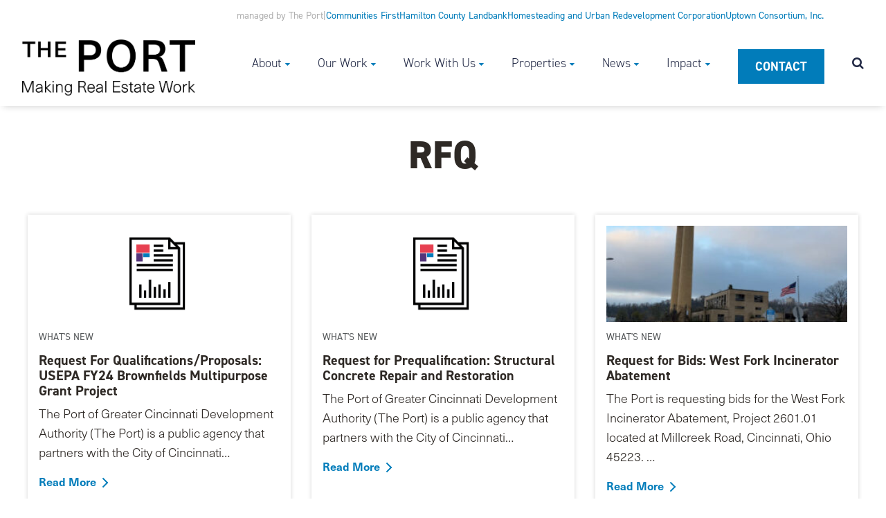

--- FILE ---
content_type: text/html; charset=UTF-8
request_url: https://www.cincinnatiport.org/tag/rfq/
body_size: 27209
content:
<!DOCTYPE html>
<!--[if IE 7]><html class="no-js ie ie7 lt-ie9 lt-ie8" > <![endif]-->
<!--[if IE 8]><html class="no-js ie ie8 lt-ie9" > <![endif]-->
<!--[if gt IE 8]><!--><html class="no-js" > <!--<![endif]-->
<head>
<!-- Google Tag Manager -->
<script>(function(w,d,s,l,i){w[l]=w[l]||[];w[l].push({'gtm.start':
new Date().getTime(),event:'gtm.js'});var f=d.getElementsByTagName(s)[0],
j=d.createElement(s),dl=l!='dataLayer'?'&l='+l:'';j.async=true;j.src=
'https://www.googletagmanager.com/gtm.js?id='+i+dl;f.parentNode.insertBefore(j,f);
})(window,document,'script','dataLayer','GTM-TKZT2B7');</script>
<!-- End Google Tag Manager -->
  <meta charset="UTF-8">
<script type="text/javascript">
/* <![CDATA[ */

//----------------------------------------------------------
//------ JAVASCRIPT HOOK FUNCTIONS FOR GRAVITY FORMS -------
//----------------------------------------------------------

if ( ! gform ) {
	document.addEventListener( 'gform_main_scripts_loaded', function() { gform.scriptsLoaded = true; } );
	document.addEventListener( 'gform/theme/scripts_loaded', function() { gform.themeScriptsLoaded = true; } );
	window.addEventListener( 'DOMContentLoaded', function() { gform.domLoaded = true; } );

	var gform = {
		domLoaded: false,
		scriptsLoaded: false,
		themeScriptsLoaded: false,
		isFormEditor: () => typeof InitializeEditor === 'function',

		/**
		 * @deprecated 2.9 the use of initializeOnLoaded in the form editor context is deprecated.
		 * @remove-in 3.1 this function will not check for gform.isFormEditor().
		 */
		callIfLoaded: function ( fn ) {
			if ( gform.domLoaded && gform.scriptsLoaded && ( gform.themeScriptsLoaded || gform.isFormEditor() ) ) {
				if ( gform.isFormEditor() ) {
					console.warn( 'The use of gform.initializeOnLoaded() is deprecated in the form editor context and will be removed in Gravity Forms 3.1.' );
				}
				fn();
				return true;
			}
			return false;
		},

		/**
		 * Call a function when all scripts are loaded
		 *
		 * @param function fn the callback function to call when all scripts are loaded
		 *
		 * @returns void
		 */
		initializeOnLoaded: function( fn ) {
			if ( ! gform.callIfLoaded( fn ) ) {
				document.addEventListener( 'gform_main_scripts_loaded', () => { gform.scriptsLoaded = true; gform.callIfLoaded( fn ); } );
				document.addEventListener( 'gform/theme/scripts_loaded', () => { gform.themeScriptsLoaded = true; gform.callIfLoaded( fn ); } );
				window.addEventListener( 'DOMContentLoaded', () => { gform.domLoaded = true; gform.callIfLoaded( fn ); } );
			}
		},

		hooks: { action: {}, filter: {} },
		addAction: function( action, callable, priority, tag ) {
			gform.addHook( 'action', action, callable, priority, tag );
		},
		addFilter: function( action, callable, priority, tag ) {
			gform.addHook( 'filter', action, callable, priority, tag );
		},
		doAction: function( action ) {
			gform.doHook( 'action', action, arguments );
		},
		applyFilters: function( action ) {
			return gform.doHook( 'filter', action, arguments );
		},
		removeAction: function( action, tag ) {
			gform.removeHook( 'action', action, tag );
		},
		removeFilter: function( action, priority, tag ) {
			gform.removeHook( 'filter', action, priority, tag );
		},
		addHook: function( hookType, action, callable, priority, tag ) {
			if ( undefined == gform.hooks[hookType][action] ) {
				gform.hooks[hookType][action] = [];
			}
			var hooks = gform.hooks[hookType][action];
			if ( undefined == tag ) {
				tag = action + '_' + hooks.length;
			}
			if( priority == undefined ){
				priority = 10;
			}

			gform.hooks[hookType][action].push( { tag:tag, callable:callable, priority:priority } );
		},
		doHook: function( hookType, action, args ) {

			// splice args from object into array and remove first index which is the hook name
			args = Array.prototype.slice.call(args, 1);

			if ( undefined != gform.hooks[hookType][action] ) {
				var hooks = gform.hooks[hookType][action], hook;
				//sort by priority
				hooks.sort(function(a,b){return a["priority"]-b["priority"]});

				hooks.forEach( function( hookItem ) {
					hook = hookItem.callable;

					if(typeof hook != 'function')
						hook = window[hook];
					if ( 'action' == hookType ) {
						hook.apply(null, args);
					} else {
						args[0] = hook.apply(null, args);
					}
				} );
			}
			if ( 'filter'==hookType ) {
				return args[0];
			}
		},
		removeHook: function( hookType, action, priority, tag ) {
			if ( undefined != gform.hooks[hookType][action] ) {
				var hooks = gform.hooks[hookType][action];
				hooks = hooks.filter( function(hook, index, arr) {
					var removeHook = (undefined==tag||tag==hook.tag) && (undefined==priority||priority==hook.priority);
					return !removeHook;
				} );
				gform.hooks[hookType][action] = hooks;
			}
		}
	};
}

/* ]]> */
</script>

<meta name="viewport" content="width=device-width">
<meta http-equiv="X-UA-Compatible" content="IE=edge,chrome=1">
<!--[if lt IE 9]>
<script src="/assets/javascripts/vendor/html5shiv/dist/html5shiv.js"></script>
<![endif]-->

<title>RFQ Archives - The Port - Cincinnati | The Port &#8211; Cincinnati</title>

<!-- SEO -->
<meta name="description" content="Making Real Estate Work">

<!-- Hotjar Tracking Code for https://www.cincinnatiport.org -->

<!--
<script>
(function(h,o,t,j,a,r){
h.hj=h.hj||function(){(h.hj.q=h.hj.q||[]).push(arguments)};
h._hjSettings={hjid:1547074,hjsv:6};
a=o.getElementsByTagName('head')[0];
r=o.createElement('script');r.async=1;
r.src=t+h._hjSettings.hjid+j+h._hjSettings.hjsv;
a.appendChild(r);
})(window,document,'https://static.hotjar.com/c/hotjar-','.js?sv=');
</script>
-->


<!-- STYLES -->
<!--<link rel="shortcut icon" href="/assets/img/favicon.ico">-->
<meta name='robots' content='index, follow, max-image-preview:large, max-snippet:-1, max-video-preview:-1' />
	<style>img:is([sizes="auto" i], [sizes^="auto," i]) { contain-intrinsic-size: 3000px 1500px }</style>
	
	<!-- This site is optimized with the Yoast SEO plugin v26.1.1 - https://yoast.com/wordpress/plugins/seo/ -->
	<link rel="canonical" href="https://www.cincinnatiport.org/tag/rfq/" />
	<link rel="next" href="https://www.cincinnatiport.org/tag/rfq/page/2/" />
	<meta property="og:locale" content="en_US" />
	<meta property="og:type" content="article" />
	<meta property="og:title" content="RFQ Archives - The Port - Cincinnati" />
	<meta property="og:url" content="https://www.cincinnatiport.org/tag/rfq/" />
	<meta property="og:site_name" content="The Port - Cincinnati" />
	<meta name="twitter:card" content="summary_large_image" />
	<meta name="twitter:site" content="@PGCDA" />
	<script type="application/ld+json" class="yoast-schema-graph">{"@context":"https://schema.org","@graph":[{"@type":"CollectionPage","@id":"https://www.cincinnatiport.org/tag/rfq/","url":"https://www.cincinnatiport.org/tag/rfq/","name":"RFQ Archives - The Port - Cincinnati","isPartOf":{"@id":"https://www.cincinnatiport.org/#website"},"primaryImageOfPage":{"@id":"https://www.cincinnatiport.org/tag/rfq/#primaryimage"},"image":{"@id":"https://www.cincinnatiport.org/tag/rfq/#primaryimage"},"thumbnailUrl":"/wp-content/uploads/Fact-Sheet-Horizontal.png","breadcrumb":{"@id":"https://www.cincinnatiport.org/tag/rfq/#breadcrumb"},"inLanguage":"en-US"},{"@type":"ImageObject","inLanguage":"en-US","@id":"https://www.cincinnatiport.org/tag/rfq/#primaryimage","url":"/wp-content/uploads/Fact-Sheet-Horizontal.png","contentUrl":"/wp-content/uploads/Fact-Sheet-Horizontal.png","width":891,"height":332},{"@type":"BreadcrumbList","@id":"https://www.cincinnatiport.org/tag/rfq/#breadcrumb","itemListElement":[{"@type":"ListItem","position":1,"name":"Home","item":"https://www.cincinnatiport.org/"},{"@type":"ListItem","position":2,"name":"RFQ"}]},{"@type":"WebSite","@id":"https://www.cincinnatiport.org/#website","url":"https://www.cincinnatiport.org/","name":"The Port - Cincinnati","description":"Making Real Estate Work","potentialAction":[{"@type":"SearchAction","target":{"@type":"EntryPoint","urlTemplate":"https://www.cincinnatiport.org/?s={search_term_string}"},"query-input":{"@type":"PropertyValueSpecification","valueRequired":true,"valueName":"search_term_string"}}],"inLanguage":"en-US"}]}</script>
	<!-- / Yoast SEO plugin. -->


<link rel='dns-prefetch' href='//www.cincinnatiport.org' />
<link rel='dns-prefetch' href='//ajax.googleapis.com' />
<link rel='dns-prefetch' href='//cdnjs.cloudflare.com' />
<link rel='dns-prefetch' href='//maxcdn.bootstrapcdn.com' />
<link rel='dns-prefetch' href='//use.typekit.net' />
<link rel="alternate" type="application/rss+xml" title="The Port - Cincinnati &raquo; RFQ Tag Feed" href="https://www.cincinnatiport.org/tag/rfq/feed/" />
		<style>
			.lazyload,
			.lazyloading {
				max-width: 100%;
			}
		</style>
		<script type="text/javascript">
/* <![CDATA[ */
window._wpemojiSettings = {"baseUrl":"https:\/\/s.w.org\/images\/core\/emoji\/16.0.1\/72x72\/","ext":".png","svgUrl":"https:\/\/s.w.org\/images\/core\/emoji\/16.0.1\/svg\/","svgExt":".svg","source":{"wpemoji":"https:\/\/www.cincinnatiport.org\/wp-includes\/js\/wp-emoji.js?ver=6.8.3","twemoji":"https:\/\/www.cincinnatiport.org\/wp-includes\/js\/twemoji.js?ver=6.8.3"}};
/**
 * @output wp-includes/js/wp-emoji-loader.js
 */

/**
 * Emoji Settings as exported in PHP via _print_emoji_detection_script().
 * @typedef WPEmojiSettings
 * @type {object}
 * @property {?object} source
 * @property {?string} source.concatemoji
 * @property {?string} source.twemoji
 * @property {?string} source.wpemoji
 * @property {?boolean} DOMReady
 * @property {?Function} readyCallback
 */

/**
 * Support tests.
 * @typedef SupportTests
 * @type {object}
 * @property {?boolean} flag
 * @property {?boolean} emoji
 */

/**
 * IIFE to detect emoji support and load Twemoji if needed.
 *
 * @param {Window} window
 * @param {Document} document
 * @param {WPEmojiSettings} settings
 */
( function wpEmojiLoader( window, document, settings ) {
	if ( typeof Promise === 'undefined' ) {
		return;
	}

	var sessionStorageKey = 'wpEmojiSettingsSupports';
	var tests = [ 'flag', 'emoji' ];

	/**
	 * Checks whether the browser supports offloading to a Worker.
	 *
	 * @since 6.3.0
	 *
	 * @private
	 *
	 * @returns {boolean}
	 */
	function supportsWorkerOffloading() {
		return (
			typeof Worker !== 'undefined' &&
			typeof OffscreenCanvas !== 'undefined' &&
			typeof URL !== 'undefined' &&
			URL.createObjectURL &&
			typeof Blob !== 'undefined'
		);
	}

	/**
	 * @typedef SessionSupportTests
	 * @type {object}
	 * @property {number} timestamp
	 * @property {SupportTests} supportTests
	 */

	/**
	 * Get support tests from session.
	 *
	 * @since 6.3.0
	 *
	 * @private
	 *
	 * @returns {?SupportTests} Support tests, or null if not set or older than 1 week.
	 */
	function getSessionSupportTests() {
		try {
			/** @type {SessionSupportTests} */
			var item = JSON.parse(
				sessionStorage.getItem( sessionStorageKey )
			);
			if (
				typeof item === 'object' &&
				typeof item.timestamp === 'number' &&
				new Date().valueOf() < item.timestamp + 604800 && // Note: Number is a week in seconds.
				typeof item.supportTests === 'object'
			) {
				return item.supportTests;
			}
		} catch ( e ) {}
		return null;
	}

	/**
	 * Persist the supports in session storage.
	 *
	 * @since 6.3.0
	 *
	 * @private
	 *
	 * @param {SupportTests} supportTests Support tests.
	 */
	function setSessionSupportTests( supportTests ) {
		try {
			/** @type {SessionSupportTests} */
			var item = {
				supportTests: supportTests,
				timestamp: new Date().valueOf()
			};

			sessionStorage.setItem(
				sessionStorageKey,
				JSON.stringify( item )
			);
		} catch ( e ) {}
	}

	/**
	 * Checks if two sets of Emoji characters render the same visually.
	 *
	 * This is used to determine if the browser is rendering an emoji with multiple data points
	 * correctly. set1 is the emoji in the correct form, using a zero-width joiner. set2 is the emoji
	 * in the incorrect form, using a zero-width space. If the two sets render the same, then the browser
	 * does not support the emoji correctly.
	 *
	 * This function may be serialized to run in a Worker. Therefore, it cannot refer to variables from the containing
	 * scope. Everything must be passed by parameters.
	 *
	 * @since 4.9.0
	 *
	 * @private
	 *
	 * @param {CanvasRenderingContext2D} context 2D Context.
	 * @param {string} set1 Set of Emoji to test.
	 * @param {string} set2 Set of Emoji to test.
	 *
	 * @return {boolean} True if the two sets render the same.
	 */
	function emojiSetsRenderIdentically( context, set1, set2 ) {
		// Cleanup from previous test.
		context.clearRect( 0, 0, context.canvas.width, context.canvas.height );
		context.fillText( set1, 0, 0 );
		var rendered1 = new Uint32Array(
			context.getImageData(
				0,
				0,
				context.canvas.width,
				context.canvas.height
			).data
		);

		// Cleanup from previous test.
		context.clearRect( 0, 0, context.canvas.width, context.canvas.height );
		context.fillText( set2, 0, 0 );
		var rendered2 = new Uint32Array(
			context.getImageData(
				0,
				0,
				context.canvas.width,
				context.canvas.height
			).data
		);

		return rendered1.every( function ( rendered2Data, index ) {
			return rendered2Data === rendered2[ index ];
		} );
	}

	/**
	 * Checks if the center point of a single emoji is empty.
	 *
	 * This is used to determine if the browser is rendering an emoji with a single data point
	 * correctly. The center point of an incorrectly rendered emoji will be empty. A correctly
	 * rendered emoji will have a non-zero value at the center point.
	 *
	 * This function may be serialized to run in a Worker. Therefore, it cannot refer to variables from the containing
	 * scope. Everything must be passed by parameters.
	 *
	 * @since 6.8.2
	 *
	 * @private
	 *
	 * @param {CanvasRenderingContext2D} context 2D Context.
	 * @param {string} emoji Emoji to test.
	 *
	 * @return {boolean} True if the center point is empty.
	 */
	function emojiRendersEmptyCenterPoint( context, emoji ) {
		// Cleanup from previous test.
		context.clearRect( 0, 0, context.canvas.width, context.canvas.height );
		context.fillText( emoji, 0, 0 );

		// Test if the center point (16, 16) is empty (0,0,0,0).
		var centerPoint = context.getImageData(16, 16, 1, 1);
		for ( var i = 0; i < centerPoint.data.length; i++ ) {
			if ( centerPoint.data[ i ] !== 0 ) {
				// Stop checking the moment it's known not to be empty.
				return false;
			}
		}

		return true;
	}

	/**
	 * Determines if the browser properly renders Emoji that Twemoji can supplement.
	 *
	 * This function may be serialized to run in a Worker. Therefore, it cannot refer to variables from the containing
	 * scope. Everything must be passed by parameters.
	 *
	 * @since 4.2.0
	 *
	 * @private
	 *
	 * @param {CanvasRenderingContext2D} context 2D Context.
	 * @param {string} type Whether to test for support of "flag" or "emoji".
	 * @param {Function} emojiSetsRenderIdentically Reference to emojiSetsRenderIdentically function, needed due to minification.
	 * @param {Function} emojiRendersEmptyCenterPoint Reference to emojiRendersEmptyCenterPoint function, needed due to minification.
	 *
	 * @return {boolean} True if the browser can render emoji, false if it cannot.
	 */
	function browserSupportsEmoji( context, type, emojiSetsRenderIdentically, emojiRendersEmptyCenterPoint ) {
		var isIdentical;

		switch ( type ) {
			case 'flag':
				/*
				 * Test for Transgender flag compatibility. Added in Unicode 13.
				 *
				 * To test for support, we try to render it, and compare the rendering to how it would look if
				 * the browser doesn't render it correctly (white flag emoji + transgender symbol).
				 */
				isIdentical = emojiSetsRenderIdentically(
					context,
					'\uD83C\uDFF3\uFE0F\u200D\u26A7\uFE0F', // as a zero-width joiner sequence
					'\uD83C\uDFF3\uFE0F\u200B\u26A7\uFE0F' // separated by a zero-width space
				);

				if ( isIdentical ) {
					return false;
				}

				/*
				 * Test for Sark flag compatibility. This is the least supported of the letter locale flags,
				 * so gives us an easy test for full support.
				 *
				 * To test for support, we try to render it, and compare the rendering to how it would look if
				 * the browser doesn't render it correctly ([C] + [Q]).
				 */
				isIdentical = emojiSetsRenderIdentically(
					context,
					'\uD83C\uDDE8\uD83C\uDDF6', // as the sequence of two code points
					'\uD83C\uDDE8\u200B\uD83C\uDDF6' // as the two code points separated by a zero-width space
				);

				if ( isIdentical ) {
					return false;
				}

				/*
				 * Test for English flag compatibility. England is a country in the United Kingdom, it
				 * does not have a two letter locale code but rather a five letter sub-division code.
				 *
				 * To test for support, we try to render it, and compare the rendering to how it would look if
				 * the browser doesn't render it correctly (black flag emoji + [G] + [B] + [E] + [N] + [G]).
				 */
				isIdentical = emojiSetsRenderIdentically(
					context,
					// as the flag sequence
					'\uD83C\uDFF4\uDB40\uDC67\uDB40\uDC62\uDB40\uDC65\uDB40\uDC6E\uDB40\uDC67\uDB40\uDC7F',
					// with each code point separated by a zero-width space
					'\uD83C\uDFF4\u200B\uDB40\uDC67\u200B\uDB40\uDC62\u200B\uDB40\uDC65\u200B\uDB40\uDC6E\u200B\uDB40\uDC67\u200B\uDB40\uDC7F'
				);

				return ! isIdentical;
			case 'emoji':
				/*
				 * Does Emoji 16.0 cause the browser to go splat?
				 *
				 * To test for Emoji 16.0 support, try to render a new emoji: Splatter.
				 *
				 * The splatter emoji is a single code point emoji. Testing for browser support
				 * required testing the center point of the emoji to see if it is empty.
				 *
				 * 0xD83E 0xDEDF (\uD83E\uDEDF) == 🫟 Splatter.
				 *
				 * When updating this test, please ensure that the emoji is either a single code point
				 * or switch to using the emojiSetsRenderIdentically function and testing with a zero-width
				 * joiner vs a zero-width space.
				 */
				var notSupported = emojiRendersEmptyCenterPoint( context, '\uD83E\uDEDF' );
				return ! notSupported;
		}

		return false;
	}

	/**
	 * Checks emoji support tests.
	 *
	 * This function may be serialized to run in a Worker. Therefore, it cannot refer to variables from the containing
	 * scope. Everything must be passed by parameters.
	 *
	 * @since 6.3.0
	 *
	 * @private
	 *
	 * @param {string[]} tests Tests.
	 * @param {Function} browserSupportsEmoji Reference to browserSupportsEmoji function, needed due to minification.
	 * @param {Function} emojiSetsRenderIdentically Reference to emojiSetsRenderIdentically function, needed due to minification.
	 * @param {Function} emojiRendersEmptyCenterPoint Reference to emojiRendersEmptyCenterPoint function, needed due to minification.
	 *
	 * @return {SupportTests} Support tests.
	 */
	function testEmojiSupports( tests, browserSupportsEmoji, emojiSetsRenderIdentically, emojiRendersEmptyCenterPoint ) {
		var canvas;
		if (
			typeof WorkerGlobalScope !== 'undefined' &&
			self instanceof WorkerGlobalScope
		) {
			canvas = new OffscreenCanvas( 300, 150 ); // Dimensions are default for HTMLCanvasElement.
		} else {
			canvas = document.createElement( 'canvas' );
		}

		var context = canvas.getContext( '2d', { willReadFrequently: true } );

		/*
		 * Chrome on OS X added native emoji rendering in M41. Unfortunately,
		 * it doesn't work when the font is bolder than 500 weight. So, we
		 * check for bold rendering support to avoid invisible emoji in Chrome.
		 */
		context.textBaseline = 'top';
		context.font = '600 32px Arial';

		var supports = {};
		tests.forEach( function ( test ) {
			supports[ test ] = browserSupportsEmoji( context, test, emojiSetsRenderIdentically, emojiRendersEmptyCenterPoint );
		} );
		return supports;
	}

	/**
	 * Adds a script to the head of the document.
	 *
	 * @ignore
	 *
	 * @since 4.2.0
	 *
	 * @param {string} src The url where the script is located.
	 *
	 * @return {void}
	 */
	function addScript( src ) {
		var script = document.createElement( 'script' );
		script.src = src;
		script.defer = true;
		document.head.appendChild( script );
	}

	settings.supports = {
		everything: true,
		everythingExceptFlag: true
	};

	// Create a promise for DOMContentLoaded since the worker logic may finish after the event has fired.
	var domReadyPromise = new Promise( function ( resolve ) {
		document.addEventListener( 'DOMContentLoaded', resolve, {
			once: true
		} );
	} );

	// Obtain the emoji support from the browser, asynchronously when possible.
	new Promise( function ( resolve ) {
		var supportTests = getSessionSupportTests();
		if ( supportTests ) {
			resolve( supportTests );
			return;
		}

		if ( supportsWorkerOffloading() ) {
			try {
				// Note that the functions are being passed as arguments due to minification.
				var workerScript =
					'postMessage(' +
					testEmojiSupports.toString() +
					'(' +
					[
						JSON.stringify( tests ),
						browserSupportsEmoji.toString(),
						emojiSetsRenderIdentically.toString(),
						emojiRendersEmptyCenterPoint.toString()
					].join( ',' ) +
					'));';
				var blob = new Blob( [ workerScript ], {
					type: 'text/javascript'
				} );
				var worker = new Worker( URL.createObjectURL( blob ), { name: 'wpTestEmojiSupports' } );
				worker.onmessage = function ( event ) {
					supportTests = event.data;
					setSessionSupportTests( supportTests );
					worker.terminate();
					resolve( supportTests );
				};
				return;
			} catch ( e ) {}
		}

		supportTests = testEmojiSupports( tests, browserSupportsEmoji, emojiSetsRenderIdentically, emojiRendersEmptyCenterPoint );
		setSessionSupportTests( supportTests );
		resolve( supportTests );
	} )
		// Once the browser emoji support has been obtained from the session, finalize the settings.
		.then( function ( supportTests ) {
			/*
			 * Tests the browser support for flag emojis and other emojis, and adjusts the
			 * support settings accordingly.
			 */
			for ( var test in supportTests ) {
				settings.supports[ test ] = supportTests[ test ];

				settings.supports.everything =
					settings.supports.everything && settings.supports[ test ];

				if ( 'flag' !== test ) {
					settings.supports.everythingExceptFlag =
						settings.supports.everythingExceptFlag &&
						settings.supports[ test ];
				}
			}

			settings.supports.everythingExceptFlag =
				settings.supports.everythingExceptFlag &&
				! settings.supports.flag;

			// Sets DOMReady to false and assigns a ready function to settings.
			settings.DOMReady = false;
			settings.readyCallback = function () {
				settings.DOMReady = true;
			};
		} )
		.then( function () {
			return domReadyPromise;
		} )
		.then( function () {
			// When the browser can not render everything we need to load a polyfill.
			if ( ! settings.supports.everything ) {
				settings.readyCallback();

				var src = settings.source || {};

				if ( src.concatemoji ) {
					addScript( src.concatemoji );
				} else if ( src.wpemoji && src.twemoji ) {
					addScript( src.twemoji );
					addScript( src.wpemoji );
				}
			}
		} );
} )( window, document, window._wpemojiSettings );

/* ]]> */
</script>
<link rel='stylesheet' id='twb-open-sans-css' href='https://fonts.googleapis.com/css?family=Open+Sans%3A300%2C400%2C500%2C600%2C700%2C800&#038;display=swap&#038;ver=6.8.3' type='text/css' media='all' />
<link rel='stylesheet' id='twb-global-css' href='https://www.cincinnatiport.org/wp-content/plugins/wd-instagram-feed/booster/assets/css/global.css?ver=1.0.0' type='text/css' media='all' />
<style id='wp-emoji-styles-inline-css' type='text/css'>

	img.wp-smiley, img.emoji {
		display: inline !important;
		border: none !important;
		box-shadow: none !important;
		height: 1em !important;
		width: 1em !important;
		margin: 0 0.07em !important;
		vertical-align: -0.1em !important;
		background: none !important;
		padding: 0 !important;
	}
</style>
<style id='wp-block-library-inline-css' type='text/css'>
:root{
  --wp-admin-theme-color:#007cba;
  --wp-admin-theme-color--rgb:0, 124, 186;
  --wp-admin-theme-color-darker-10:#006ba1;
  --wp-admin-theme-color-darker-10--rgb:0, 107, 161;
  --wp-admin-theme-color-darker-20:#005a87;
  --wp-admin-theme-color-darker-20--rgb:0, 90, 135;
  --wp-admin-border-width-focus:2px;
  --wp-block-synced-color:#7a00df;
  --wp-block-synced-color--rgb:122, 0, 223;
  --wp-bound-block-color:var(--wp-block-synced-color);
}
@media (min-resolution:192dpi){
  :root{
    --wp-admin-border-width-focus:1.5px;
  }
}
.wp-element-button{
  cursor:pointer;
}

:root{
  --wp--preset--font-size--normal:16px;
  --wp--preset--font-size--huge:42px;
}
:root .has-very-light-gray-background-color{
  background-color:#eee;
}
:root .has-very-dark-gray-background-color{
  background-color:#313131;
}
:root .has-very-light-gray-color{
  color:#eee;
}
:root .has-very-dark-gray-color{
  color:#313131;
}
:root .has-vivid-green-cyan-to-vivid-cyan-blue-gradient-background{
  background:linear-gradient(135deg, #00d084, #0693e3);
}
:root .has-purple-crush-gradient-background{
  background:linear-gradient(135deg, #34e2e4, #4721fb 50%, #ab1dfe);
}
:root .has-hazy-dawn-gradient-background{
  background:linear-gradient(135deg, #faaca8, #dad0ec);
}
:root .has-subdued-olive-gradient-background{
  background:linear-gradient(135deg, #fafae1, #67a671);
}
:root .has-atomic-cream-gradient-background{
  background:linear-gradient(135deg, #fdd79a, #004a59);
}
:root .has-nightshade-gradient-background{
  background:linear-gradient(135deg, #330968, #31cdcf);
}
:root .has-midnight-gradient-background{
  background:linear-gradient(135deg, #020381, #2874fc);
}

.has-regular-font-size{
  font-size:1em;
}

.has-larger-font-size{
  font-size:2.625em;
}

.has-normal-font-size{
  font-size:var(--wp--preset--font-size--normal);
}

.has-huge-font-size{
  font-size:var(--wp--preset--font-size--huge);
}

.has-text-align-center{
  text-align:center;
}

.has-text-align-left{
  text-align:left;
}

.has-text-align-right{
  text-align:right;
}

#end-resizable-editor-section{
  display:none;
}

.aligncenter{
  clear:both;
}

.items-justified-left{
  justify-content:flex-start;
}

.items-justified-center{
  justify-content:center;
}

.items-justified-right{
  justify-content:flex-end;
}

.items-justified-space-between{
  justify-content:space-between;
}

.screen-reader-text{
  border:0;
  clip-path:inset(50%);
  height:1px;
  margin:-1px;
  overflow:hidden;
  padding:0;
  position:absolute;
  width:1px;
  word-wrap:normal !important;
}

.screen-reader-text:focus{
  background-color:#ddd;
  clip-path:none;
  color:#444;
  display:block;
  font-size:1em;
  height:auto;
  left:5px;
  line-height:normal;
  padding:15px 23px 14px;
  text-decoration:none;
  top:5px;
  width:auto;
  z-index:100000;
}
html :where(.has-border-color){
  border-style:solid;
}

html :where([style*=border-top-color]){
  border-top-style:solid;
}

html :where([style*=border-right-color]){
  border-right-style:solid;
}

html :where([style*=border-bottom-color]){
  border-bottom-style:solid;
}

html :where([style*=border-left-color]){
  border-left-style:solid;
}

html :where([style*=border-width]){
  border-style:solid;
}

html :where([style*=border-top-width]){
  border-top-style:solid;
}

html :where([style*=border-right-width]){
  border-right-style:solid;
}

html :where([style*=border-bottom-width]){
  border-bottom-style:solid;
}

html :where([style*=border-left-width]){
  border-left-style:solid;
}
html :where(img[class*=wp-image-]){
  height:auto;
  max-width:100%;
}
:where(figure){
  margin:0 0 1em;
}

html :where(.is-position-sticky){
  --wp-admin--admin-bar--position-offset:var(--wp-admin--admin-bar--height, 0px);
}

@media screen and (max-width:600px){
  html :where(.is-position-sticky){
    --wp-admin--admin-bar--position-offset:0px;
  }
}
</style>
<style id='classic-theme-styles-inline-css' type='text/css'>
/**
 * These rules are needed for backwards compatibility.
 * They should match the button element rules in the base theme.json file.
 */
.wp-block-button__link {
	color: #ffffff;
	background-color: #32373c;
	border-radius: 9999px; /* 100% causes an oval, but any explicit but really high value retains the pill shape. */

	/* This needs a low specificity so it won't override the rules from the button element if defined in theme.json. */
	box-shadow: none;
	text-decoration: none;

	/* The extra 2px are added to size solids the same as the outline versions.*/
	padding: calc(0.667em + 2px) calc(1.333em + 2px);

	font-size: 1.125em;
}

.wp-block-file__button {
	background: #32373c;
	color: #ffffff;
	text-decoration: none;
}

</style>
<link rel='stylesheet' id='_usdp_styles_0-css' href='https://www.cincinnatiport.org/assets/css/bootstrap.min.css?ver=6.8.3' type='text/css' media='all' />
<link rel='stylesheet' id='_usdp_styles_1-css' href='https://maxcdn.bootstrapcdn.com/font-awesome/4.6.3/css/font-awesome.min.css?ver=6.8.3' type='text/css' media='all' />
<link rel='stylesheet' id='_usdp_styles_2-css' href='https://use.typekit.net/jgu8vtk.css?ver=6.8.3' type='text/css' media='all' />
<link rel='stylesheet' id='_usdp_styles_3-css' href='https://www.cincinnatiport.org/assets/css/main-95cb421b5a.min.css?ver=6.8.3' type='text/css' media='all' />
<script type="text/javascript" src="https://ajax.googleapis.com/ajax/libs/jquery/3.1.1/jquery.min.js?ver=3.1.1" id="jquery-js"></script>
<script type="text/javascript" src="https://www.cincinnatiport.org/wp-content/plugins/wd-instagram-feed/booster/assets/js/circle-progress.js?ver=1.2.2" id="twb-circle-js"></script>
<script type="text/javascript" id="twb-global-js-extra">
/* <![CDATA[ */
var twb = {"nonce":"ed933c8c2b","ajax_url":"https:\/\/www.cincinnatiport.org\/wp-admin\/admin-ajax.php","plugin_url":"https:\/\/www.cincinnatiport.org\/wp-content\/plugins\/wd-instagram-feed\/booster","href":"https:\/\/www.cincinnatiport.org\/wp-admin\/admin.php?page=twb_instagram-feed"};
var twb = {"nonce":"ed933c8c2b","ajax_url":"https:\/\/www.cincinnatiport.org\/wp-admin\/admin-ajax.php","plugin_url":"https:\/\/www.cincinnatiport.org\/wp-content\/plugins\/wd-instagram-feed\/booster","href":"https:\/\/www.cincinnatiport.org\/wp-admin\/admin.php?page=twb_instagram-feed"};
/* ]]> */
</script>
<script type="text/javascript" src="https://www.cincinnatiport.org/wp-content/plugins/wd-instagram-feed/booster/assets/js/global.js?ver=1.0.0" id="twb-global-js"></script>
<script type="text/javascript" src="https://cdnjs.cloudflare.com/ajax/libs/modernizr/2.8.3/modernizr.min.js?ver=2.8.3" id="modernizr-js"></script>
<link rel="https://api.w.org/" href="https://www.cincinnatiport.org/wp-json/" /><link rel="alternate" title="JSON" type="application/json" href="https://www.cincinnatiport.org/wp-json/wp/v2/tags/323" /><link rel="EditURI" type="application/rsd+xml" title="RSD" href="https://www.cincinnatiport.org/xmlrpc.php?rsd" />
<meta name="generator" content="WordPress 6.8.3" />
		<script>
			document.documentElement.className = document.documentElement.className.replace('no-js', 'js');
		</script>
				<style>
			.no-js img.lazyload {
				display: none;
			}

			figure.wp-block-image img.lazyloading {
				min-width: 150px;
			}

			.lazyload,
			.lazyloading {
				--smush-placeholder-width: 100px;
				--smush-placeholder-aspect-ratio: 1/1;
				width: var(--smush-image-width, var(--smush-placeholder-width)) !important;
				aspect-ratio: var(--smush-image-aspect-ratio, var(--smush-placeholder-aspect-ratio)) !important;
			}

						.lazyload, .lazyloading {
				opacity: 0;
			}

			.lazyloaded {
				opacity: 1;
				transition: opacity 400ms;
				transition-delay: 0ms;
			}

					</style>
		<link rel="icon" href="/wp-content/uploads/cropped-PA-favicon-32x32.png" sizes="32x32" />
<link rel="icon" href="/wp-content/uploads/cropped-PA-favicon-192x192.png" sizes="192x192" />
<link rel="apple-touch-icon" href="/wp-content/uploads/cropped-PA-favicon-180x180.png" />
<meta name="msapplication-TileImage" content="/wp-content/uploads/cropped-PA-favicon-270x270.png" />
  </head>
<body class="archive tags tags-rfq tags-323 wp-theme-usdp fl-builder-2-9-4 fl-no-js perspectives">
<!-- Google Tag Manager (noscript) -->
<noscript><iframe data-src="https://www.googletagmanager.com/ns.html?id=GTM-TKZT2B7"
height="0" width="0" style="display:none;visibility:hidden" src="[data-uri]" class="lazyload" data-load-mode="1"></iframe></noscript>
<!-- End Google Tag Manager (noscript) -->
    <!-- START PAGE HEADER -->
      <!-- Google Analytics -->
<script>
    (function(i,s,o,g,r,a,m){i['GoogleAnalyticsObject']=r;i[r]=i[r]||function(){
    (i[r].q=i[r].q||[]).push(arguments)},i[r].l=1*new Date();a=s.createElement(o),
    m=s.getElementsByTagName(o)[0];a.async=1;a.src=g;m.parentNode.insertBefore(a,m)
    })(window,document,'script','https://www.google-analytics.com/analytics.js','ga');

    ga('create', 'UA-40897052-1', 'cincinnatiport.org');
    ga('send', 'pageview');
</script>         <header>
   <div>
      <a href="#main" class="skipNav" id="skipNav" style="margin:0px;" aria-label="Skip to main content" role="button">Skip to Main Content</a>
  </div> 

<nav class="navbar navbar-fixed-top navbar-light" id="main-nav" app-call="app.nav.bindScroll" data-home="false">  
 

    
  <div class="header-banner">
    <p class="banner-link banner-text" style="color: #AFAFAF; margin: 0; text-decoration: none;">managed by The Port</p>
    <p class="banner-link banner-text" style="color: #AFAFAF; margin: 0; text-decoration: none;"> | </p>
          <a href="https://www.communitiesfirstohio.com/#new_tab" class="banner-link" target="_self">Communities First</a>
          <a href="https://www.hamiltoncountylandbank.org/" class="banner-link" target="_blank">Hamilton County Landbank</a>
          <a href="https://hurccincy.org/#new_tab" class="banner-link" target="_self">Homesteading and Urban Redevelopment Corporation</a>
          <a href="https://www.uptowncincinnati.com/" class="banner-link" target="_self">Uptown Consortium, Inc.</a>
      </div>
  
  <div class="container-fluid">

    <!--mobile-content-->
    <div class="hidden-xl-up nav-static">
      <a class="navbar-brand" href="/">
        <!-- <img class="visible-light lazyload" data-src="/assets/img/new-logo/new-logo-Gray.svg" alt="Port Authority Logo" src="[data-uri]" />
        <img class="visible-dark lazyload" data-src="/assets/img/new-logo/new-logo-WhiteBG.svg" alt="Port Authority Logo" src="[data-uri]" />
        <img class="visible-scroll lazyload" data-src="/assets/img/new-logo/new-logo-Gray.svg" alt="Port Authority Logo" src="[data-uri]" /> -->
        <img data-src="/assets/img/new-logo/The_Port_Logo.png" alt="Port Authority Logo" src="[data-uri]" class="lazyload" />

      </a>
      <div class="navbar-toggler-wrapper float-xs-right">
        <button class="navbar-toggler" type="button" data-toggle="collapse" data-target="#navbarCollapse" aria-label="open navigation" title="open navigation">
          <span>menu</span><span class="fa fa-bars"></span>
        </button>
      </div><!--/navbar-toggler-wrapper-->
    </div><!--/hidden-lg-up-->
    <div class="hidden-xl-up clearfix"></div>
    <!--/mobile-content-->
    
    <!--collapsible content-->
    <div class="collapse navbar-toggleable-lg navbar-primary" id="navbarCollapse" app-call="app.nav.init">

      <!--Desktop Logo-->
      <a href="/" class="navbar-brand hidden-lg-down">
        <!-- <img class="visible-light lazyload" data-src="/assets/img/new-logo/new-logo-Gray.svg" alt="Port Authority Logo" src="[data-uri]" />
        <img class="visible-dark lazyload" data-src="/assets/img/new-logo/new-logo-WhiteBG.svg" alt="Port Authority Logo" src="[data-uri]" />
        <img class="visible-scroll lazyload" data-src="/assets/img/new-logo/new-logo-Gray.svg" alt="Port Authority Logo" src="[data-uri]" /> -->
        <img data-src="/assets/img/new-logo/The_Port_Logo.png" alt="Port Authority Logo" src="[data-uri]" class="lazyload" />
      </a>

      <div class="nav-wrapper" app-call="app.nav.dropdownMenu">
        <ul class="nav navbar-nav navbar-nav_primary">
                                                                <li class="nav-item dropdown ">
              <a class="nav-link" href="https://www.cincinnatiport.org/about/" id="navDropdownMenu2119209625" aria-haspopup="true" aria-expanded="false">
              About
              </a><!--/nav-link-->
              
              <div class="dropdown-menu" aria-labelledby="navDropdownMenu2119209625">
                <div class="interior-menu">
                                    <div class="dropdown-menu-items">
                                          <div class="dropdown-menu-item">
                        <a class="dropdown-item  menu-item menu-item-type-post_type menu-item-object-page menu-item-15277" href="https://www.cincinnatiport.org/about/" target="_self">About</a>
                        <p class="dropdown-item-description">The Port is a public agency that works to address our region’s toughest challenges to create homes families can afford, jobs families can live on, and cleaner, greener, safer communities. We make real estate work. For everyone.</p>
                      </div>
                                          <div class="dropdown-menu-item">
                        <a class="dropdown-item  menu-item menu-item-type-post_type menu-item-object-page menu-item-11335" href="https://www.cincinnatiport.org/about/our-team/" target="_self">Our Team</a>
                        <p class="dropdown-item-description">Get to know our passionate, dedicated team working to transform our region one property at a time.</p>
                      </div>
                                          <div class="dropdown-menu-item">
                        <a class="dropdown-item  menu-item menu-item-type-post_type menu-item-object-page menu-item-51" href="https://www.cincinnatiport.org/our-vision/" target="_self">Strategic Plan & Vision</a>
                        <p class="dropdown-item-description">We are guided by our strategic vision and mission to transform real estate for jobs families can live on, homes they can afford, and cleaner, greener, safer neighborhoods.</p>
                      </div>
                                          <div class="dropdown-menu-item">
                        <a class="dropdown-item  menu-item menu-item-type-post_type menu-item-object-page menu-item-11333" href="https://www.cincinnatiport.org/about/careers/" target="_self">Careers</a>
                        <p class="dropdown-item-description">Have a passion for equitable development? Want to make a difference in our region? Join our team!</p>
                      </div>
                                          <div class="dropdown-menu-item">
                        <a class="dropdown-item  menu-item menu-item-type-post_type menu-item-object-page menu-item-11334" href="https://www.cincinnatiport.org/about/governance/" target="_self">Governance</a>
                        <p class="dropdown-item-description">Learn more about our Board of Directors, view past meeting minutes and financials.</p>
                      </div>
                                      </div>
                </div>
              </div>
          </li><!--/nav-item.dropdown-->

                                                                  <li class="nav-item dropdown ">
              <a class="nav-link" href="https://www.cincinnatiport.org/our-work/" id="navDropdownMenu1305166825" aria-haspopup="true" aria-expanded="false">
              Our Work
              </a><!--/nav-link-->
              
              <div class="dropdown-menu" aria-labelledby="navDropdownMenu1305166825">
                <div class="interior-menu">
                                    <div class="dropdown-menu-items">
                                          <div class="dropdown-menu-item">
                        <a class="dropdown-item  menu-item menu-item-type-post_type menu-item-object-page menu-item-15278" href="https://www.cincinnatiport.org/our-work/" target="_self">Our Work</a>
                        <p class="dropdown-item-description">Our work is focused on making real estate work – for increased homeownership, for job creation, for community benefit, for everyone.</p>
                      </div>
                                          <div class="dropdown-menu-item">
                        <a class="dropdown-item  menu-item menu-item-type-post_type menu-item-object-page menu-item-11381" href="https://www.cincinnatiport.org/our-work/neighborhood-residential-commercial-revitalization-2/" target="_self">Neighborhood Revitalization</a>
                        <p class="dropdown-item-description">Strengthening Greater Cincinnati communities home by home and block by block for increased access to homeownership and revitalized business districts.</p>
                      </div>
                                          <div class="dropdown-menu-item">
                        <a class="dropdown-item  menu-item menu-item-type-post_type menu-item-object-page menu-item-11448" href="https://www.cincinnatiport.org/our-work/manufacturing-and-industrial-revitalization/" target="_self">Industrial Revitalization</a>
                        <p class="dropdown-item-description">Making forgotten industrial sites attractive again for advanced manufacturers with high-paying jobs.</p>
                      </div>
                                          <div class="dropdown-menu-item">
                        <a class="dropdown-item  menu-item menu-item-type-post_type menu-item-object-page menu-item-11449" href="https://www.cincinnatiport.org/our-work/public-finance-practice/" target="_self">Public Finance</a>
                        <p class="dropdown-item-description">Providing unique finance tools to developers and communities to unlock stuck real estate for housing, jobs, and improved infrastructure.</p>
                      </div>
                                          <div class="dropdown-menu-item">
                        <a class="dropdown-item  menu-item menu-item-type-post_type menu-item-object-page menu-item-11560" href="https://www.cincinnatiport.org/our-work/real-estate-equity/" target="_self">Economic Equity</a>
                        <p class="dropdown-item-description">Read about our North Star: equitable development for residents and communities and creating generational wealth through real estate.</p>
                      </div>
                                          <div class="dropdown-menu-item">
                        <a class="dropdown-item  menu-item menu-item-type-custom menu-item-object-custom menu-item-11990" href="/projects" target="_self">Our Projects</a>
                        <p class="dropdown-item-description">Our work spans across Hamilton County. Check out where we are making real estate work. For everyone.</p>
                      </div>
                                      </div>
                </div>
              </div>
          </li><!--/nav-item.dropdown-->

                                                                  <li class="nav-item dropdown ">
              <a class="nav-link" href="https://www.cincinnatiport.org/work-with-us/" id="navDropdownMenu899335496" aria-haspopup="true" aria-expanded="false">
              Work With Us
              </a><!--/nav-link-->
              
              <div class="dropdown-menu" aria-labelledby="navDropdownMenu899335496">
                <div class="interior-menu">
                                    <div class="dropdown-menu-items">
                                          <div class="dropdown-menu-item">
                        <a class="dropdown-item  menu-item menu-item-type-post_type menu-item-object-page menu-item-15279" href="https://www.cincinnatiport.org/work-with-us/" target="_self">Work With Us</a>
                        <p class="dropdown-item-description">Work with us to increase access to homeownership, revitalize business districts, and attract high-paying jobs. Together, we can strengthen Greater Cincinnati communities by making real estate work. For everyone.</p>
                      </div>
                                          <div class="dropdown-menu-item">
                        <a class="dropdown-item  menu-item menu-item-type-post_type menu-item-object-page menu-item-11589" href="https://www.cincinnatiport.org/work-with-us/rfps/" target="_self">Current RFPs and Bid Opportunities</a>
                        <p class="dropdown-item-description">Help us take on the region’s toughest real estate challenges. We regularly post opportunities for developers, contractors, general maintenance, and more.</p>
                      </div>
                                      </div>
                </div>
              </div>
          </li><!--/nav-item.dropdown-->

                                                                  <li class="nav-item dropdown ">
              <a class="nav-link" href="/available-properties" id="navDropdownMenu2134763060" aria-haspopup="true" aria-expanded="false">
              Properties
              </a><!--/nav-link-->
              
              <div class="dropdown-menu" aria-labelledby="navDropdownMenu2134763060">
                <div class="interior-menu">
                                    <div class="dropdown-menu-items">
                                          <div class="dropdown-menu-item">
                        <a class="dropdown-item  menu-item menu-item-type-custom menu-item-object-custom menu-item-15280" href="/available-properties" target="_self">Properties</a>
                        <p class="dropdown-item-description">Find a site for your manufacturing company, development, home, or small business.</p>
                      </div>
                                          <div class="dropdown-menu-item">
                        <a class="dropdown-item  menu-item menu-item-type-custom menu-item-object-custom menu-item-15281" href="https://the-port-oh-publicity.tolemi.com/#[base64]" target="_blank">Landbank Properties</a>
                        <p class="dropdown-item-description">Looking for a property to develop for increased homeownership, job creation, or community revitalization? View our available Landbank properties here.</p>
                      </div>
                                          <div class="dropdown-menu-item">
                        <a class="dropdown-item  menu-item menu-item-type-custom menu-item-object-custom menu-item-15282" href="https://www.cincinnatiport.org/available-homes/" target="_blank">Available Homes</a>
                        <p class="dropdown-item-description">Interested in buying a home ready to move into now? Work with us to increase homeownership block by block and home by home. Our current listings are here.</p>
                      </div>
                                          <div class="dropdown-menu-item">
                        <a class="dropdown-item  menu-item menu-item-type-custom menu-item-object-custom menu-item-15283" href="https://www.cincinnatiport.org/industrial-properties/" target="_blank">Manufacturing Properties</a>
                        <p class="dropdown-item-description">Seeking a site to expand or locate your manufacturing operations? We’re preparing forgotten Hamilton County industrial sites for new investment and job creation. View our shovel-ready sites here.</p>
                      </div>
                                          <div class="dropdown-menu-item">
                        <a class="dropdown-item  menu-item menu-item-type-custom menu-item-object-custom menu-item-15284" href="https://the-port-oh-publicity.tolemi.com/#[base64]" target="_blank">Business District Properties</a>
                        <p class="dropdown-item-description">Interested in business district development or looking for a storefront for your small business? Check out our commercial listings here.</p>
                      </div>
                                      </div>
                </div>
              </div>
          </li><!--/nav-item.dropdown-->

                                                                  <li class="nav-item dropdown ">
              <a class="nav-link" href="https://www.cincinnatiport.org/news/" id="navDropdownMenu914407876" aria-haspopup="true" aria-expanded="false">
              News
              </a><!--/nav-link-->
              
              <div class="dropdown-menu" aria-labelledby="navDropdownMenu914407876">
                <div class="interior-menu">
                                    <div class="dropdown-menu-items">
                                          <div class="dropdown-menu-item">
                        <a class="dropdown-item  menu-item menu-item-type-post_type menu-item-object-page menu-item-15285" href="https://www.cincinnatiport.org/news/" target="_self">News</a>
                        <p class="dropdown-item-description">Keep up with the latest on Port projects, partnerships, impact, and more.</p>
                      </div>
                                          <div class="dropdown-menu-item">
                        <a class="dropdown-item  menu-item menu-item-type-taxonomy menu-item-object-category menu-item-12910" href="https://www.cincinnatiport.org/category/news-coverage/" target="_self">News Coverage</a>
                        <p class="dropdown-item-description">Our work has been covered by local, regional, national and international news media.</p>
                      </div>
                                          <div class="dropdown-menu-item">
                        <a class="dropdown-item  menu-item menu-item-type-taxonomy menu-item-object-category menu-item-12909" href="https://www.cincinnatiport.org/category/news-releases/" target="_self">News Releases</a>
                        <p class="dropdown-item-description">Check out the latest headlines from The Port’s newsroom.</p>
                      </div>
                                          <div class="dropdown-menu-item">
                        <a class="dropdown-item  menu-item menu-item-type-taxonomy menu-item-object-category menu-item-12908" href="https://www.cincinnatiport.org/category/whats-new/" target="_self">What's New</a>
                        <p class="dropdown-item-description">Catch up on Port news and thought leadership through our videos, blog posts, and newsletters.</p>
                      </div>
                                          <div class="dropdown-menu-item">
                        <a class="dropdown-item  menu-item menu-item-type-custom menu-item-object-custom menu-item-11369" href="/events/" target="_self">Events</a>
                        <p class="dropdown-item-description">Stay up to date on upcoming Port board meetings, events, and presentations.</p>
                      </div>
                                      </div>
                </div>
              </div>
          </li><!--/nav-item.dropdown-->

                                                                  <li class="nav-item dropdown ">
              <a class="nav-link" href="https://www.cincinnatiport.org/impact/" id="navDropdownMenu1982655212" aria-haspopup="true" aria-expanded="false">
              Impact
              </a><!--/nav-link-->
              
              <div class="dropdown-menu" aria-labelledby="navDropdownMenu1982655212">
                <div class="interior-menu">
                                    <div class="dropdown-menu-items">
                                          <div class="dropdown-menu-item">
                        <a class="dropdown-item  menu-item menu-item-type-post_type menu-item-object-page menu-item-15286" href="https://www.cincinnatiport.org/impact/" target="_self">Impact</a>
                        <p class="dropdown-item-description">We’re proud of the positive economic impact The Port and its partners have created in Hamilton County since 2001.</p>
                      </div>
                                          <div class="dropdown-menu-item">
                        <a class="dropdown-item  menu-item menu-item-type-custom menu-item-object-custom menu-item-52" href="/projects" target="_self">Our Projects</a>
                        <p class="dropdown-item-description">Our work spans across Hamilton County. Check out where we are making real estate work. For everyone.</p>
                      </div>
                                          <div class="dropdown-menu-item">
                        <a class="dropdown-item  menu-item menu-item-type-post_type menu-item-object-page menu-item-12054" href="https://www.cincinnatiport.org/impact/impact-reports/" target="_self">Impact Reports</a>
                        <p class="dropdown-item-description">Updates on how our work is making a difference in Hamilton County communities.</p>
                      </div>
                                          <div class="dropdown-menu-item">
                        <a class="dropdown-item  menu-item menu-item-type-post_type menu-item-object-page menu-item-11775" href="https://www.cincinnatiport.org/impact/success-stories/" target="_self">Success Stories</a>
                        <p class="dropdown-item-description">Check out some of our stories of transformation about homeownership, job creation, and community benefit.</p>
                      </div>
                                          <div class="dropdown-menu-item">
                        <a class="dropdown-item  menu-item menu-item-type-post_type menu-item-object-page menu-item-14666" href="https://www.cincinnatiport.org/impact/virtual-tours/" target="_self">Cincinnati Virtual Tours</a>
                        <p class="dropdown-item-description">Create your own virtual tour to explore The Port’s work in communities across our region.</p>
                      </div>
                                      </div>
                </div>
              </div>
          </li><!--/nav-item.dropdown-->

                  
                    <li class="nav-item dropdown  banner-navigation-mobile">
              <div class="nav-link" id="" aria-haspopup="true" aria-expanded="false">managed by The Port</div>
              <div class="dropdown-menu" aria-labelledby="">
                <div class="interior-menu">
                                    <div class="dropdown-menu-items">
                                          <div class="dropdown-menu-item">
                        <a class="dropdown-item  menu-item menu-item-type-post_type menu-item-object-page menu-item-16876" href="https://www.communitiesfirstohio.com/#new_tab" target="_self">Communities First</a>
                      </div>
                                          <div class="dropdown-menu-item">
                        <a class="dropdown-item  menu-item menu-item-type-custom menu-item-object-custom menu-item-15292" href="https://www.hamiltoncountylandbank.org/" target="_blank">Hamilton County Landbank</a>
                      </div>
                                          <div class="dropdown-menu-item">
                        <a class="dropdown-item  menu-item menu-item-type-post_type menu-item-object-page menu-item-16877" href="https://hurccincy.org/#new_tab" target="_self">Homesteading and Urban Redevelopment Corporation</a>
                      </div>
                                          <div class="dropdown-menu-item">
                        <a class="dropdown-item  menu-item menu-item-type-custom menu-item-object-custom menu-item-17032" href="https://www.uptowncincinnati.com/" target="_self">Uptown Consortium, Inc.</a>
                      </div>
                                      </div>
                </div>
              </div>
          </li>

                    <li class="nav-item">
            <a class="nav-link btn btn-info menu-item menu-item-type-post_type menu-item-object-page menu-item-48" href="/contact/">Contact</a>
          </li>

                    <li class="nav-item"><a class="nav-link nav-link_search" href="#searchModalGlobal" data-toggle="modal" aria-label="Open search modal" title="Open search modal"><span class="hidden-lg-up" style="margin-right:.5rem;">Search</span><span class="fa fa-search"></span></a></li>
        </ul><!--navbar-nav-->

                <a class="nav-link nav-link_search nav-search-mobile" href="#searchModalGlobal" data-toggle="modal" aria-label="Open search modal" title="Open search modal"><span style="margin-right:.5rem;">Search</span><span class="fa fa-search"></span></a>
      </div><!--/nav-wrapper-->
    </div><!--/collapse-->
  </div><!--/container-fluid-->
</nav><!--/navbar-->

<div class="modal modal_search fade" id="searchModalGlobal">
    <div class="modal-dialog modal-lg" role="document">
        <div class="modal-content">
            <div class="modal-header">
                <button type="button" class="modal-close" data-dismiss="modal">close</button>
            </div><!--/modal-header-->
            <div class="modal-body">
                <form method="get" action="/">
                    <label for="searchInput">Search Port Authority</label>
                    <input type="text" class="form-control" id="searchInput" name="s" placeholder="I'm looking for..."/>
                    <button type="submit" name="submit" class="btn btn-success">Search</button>
                </form>
            </div><!--/modal-body-->
        </div><!--/modal-content-->
    </div><!--/modal-dialog-->
</div><!--/modal-->
</header>

<script>
  let numberSelector = 0;
  let navLinks = document.querySelectorAll(".nav-link");
  let navItems = document.querySelectorAll(".nav-item");
  let dropdownMenus = document.querySelectorAll(".dropdown-menu");

  let lastItem;

let navbarPrimary = document.querySelector(".navbar-nav_primary");


  document.addEventListener('click', (event) => {
    if (!document.querySelector(".navbar-nav").contains(event.target)){
      dropdownMenus.forEach((dropdownMenu) => {
        if (dropdownMenu.classList.contains("dropdown-show")) {
          if (!dropdownMenu.contains(event.target)){
            navItems.forEach((navItem) => {
              dropdownMenus.forEach((dropdown) => {
              dropdown.classList.remove("dropdown-show");
            });
            navLinks.forEach((navLink) => {
              navLink.classList.remove("navLink-selected");
            });
            });
          }
        }
      });    
    }
  });


  navItems.forEach((navItem) => {
    navItem.onclick = function() {
      let navLink = navItem.querySelector('.nav-link');
      toggleDropdown(navItem);
      toggleNavLink(navItem);
    };
  });

let clickLocationCheck = 0;
  function toggleDropdown(navItem) {
    let clickedDropdown = navItem.querySelector(".dropdown-menu");
    let isOpen = clickedDropdown.classList.contains("dropdown-show");
    
    dropdownMenus.forEach((dropdown) => {

      dropdown.classList.remove("dropdown-show");
    });
    document.body.addEventListener('click', function (event) {
        if (clickedDropdown.contains(event.target)) {
            clickLocationCheck = 1;
        } 

      });
      if (lastItem == navItem) {
        clickLocationCheck = 0;
      }
    if (isOpen && clickLocationCheck == 0) {
      clickedDropdown.classList.remove("dropdown-show");
    }
    else {
      clickedDropdown.classList.add("dropdown-show");
    }
    lastItem = navItem;
  }


  function toggleNavLink(navItem) {
    let clickedNavLink = navItem.querySelector(".nav-link");
    let isOpen = clickedNavLink.classList.contains("navLink-selected");
    navLinks.forEach((navLink) => {
      navLink.classList.remove("navLink-selected");
    });
    isOpen ? clickedNavLink.classList.remove("navLink-selected") : clickedNavLink.classList.add("navLink-selected");
  }


  
</script>    <!-- END PAGE HEADER -->

  <!-- START MAIN CONTENT -->
    <main role="main" id="main" tabindex="-1" class="page-content">
      <div class="container">
  <div class="row">

          <section class="jumbotron jumbotron-fluid ">
						<div class="container">
				<div class="jumbotron_content  text-xs-center">
					<h1 class="jumbotron_title " >RFQ</h1>
									</div>
			</div><!--/container-->
						</section><!--/hero-->    
      <!-- Content -->
      <div class="row my-3" id="blog-content">
        
        <!-- LOOP -->
                  <article class="col-md-4 mb-3 animated fadeIn">
<div class="blog-post"> 
        <div class="card-img-top">
        <div class="bg-cover lazyload" style="background-image:inherit;padding-top:40%;" data-bg-image="url(/wp-content/uploads/Fact-Sheet-Horizontal.png)"></div>
    </div>
        <div class="card-body">
        <p class="post-type">What's New</p>
        <h3><a href="https://www.cincinnatiport.org/request-for-qualifications-proposals-usepa-fy24-brownfields-multipurpose-grant-project/" class="text-gray-dark">Request For Qualifications/Proposals: USEPA FY24 Brownfields Multipurpose Grant Project</a></h3>
                                        <p class="fw-300">The Port of Greater Cincinnati Development Authority (The Port) is a public agency that partners with the City of Cincinnati&hellip;</p>
                                <a href="https://www.cincinnatiport.org/request-for-qualifications-proposals-usepa-fy24-brownfields-multipurpose-grant-project/" class="text-info">Read More<div class="arrow"><span></span><span></span></div></a>
    </div>
  </div>
</article>                  <article class="col-md-4 mb-3 animated fadeIn">
<div class="blog-post"> 
        <div class="card-img-top">
        <div class="bg-cover lazyload" style="background-image:inherit;padding-top:40%;" data-bg-image="url(/wp-content/uploads/Fact-Sheet-Horizontal.png)"></div>
    </div>
        <div class="card-body">
        <p class="post-type">What's New</p>
        <h3><a href="https://www.cincinnatiport.org/request-for-prequalification-structural-concrete-repair-and-restoration/" class="text-gray-dark">Request for Prequalification: Structural Concrete Repair and Restoration</a></h3>
                                        <p class="fw-300">The Port of Greater Cincinnati Development Authority (The Port) is a public agency that partners with the City of Cincinnati&hellip;</p>
                                <a href="https://www.cincinnatiport.org/request-for-prequalification-structural-concrete-repair-and-restoration/" class="text-info">Read More<div class="arrow"><span></span><span></span></div></a>
    </div>
  </div>
</article>                  <article class="col-md-4 mb-3 animated fadeIn">
<div class="blog-post"> 
        <div class="card-img-top">
        <div class="bg-cover lazyload" style="background-image:inherit;padding-top:40%;" data-bg-image="url(/wp-content/uploads/West-Fork-Incinerator-Abatement-2601-300x186-1.jpeg)"></div>
    </div>
        <div class="card-body">
        <p class="post-type">What's New</p>
        <h3><a href="https://www.cincinnatiport.org/request-for-bids-west-fork-incinerator-abatement/" class="text-gray-dark">Request for Bids: West Fork Incinerator Abatement</a></h3>
                                        <p class="fw-300">The Port is requesting bids for the West Fork Incinerator Abatement, Project 2601.01 located at Millcreek Road, Cincinnati, Ohio 45223. &hellip;</p>
                                <a href="https://www.cincinnatiport.org/request-for-bids-west-fork-incinerator-abatement/" class="text-info">Read More<div class="arrow"><span></span><span></span></div></a>
    </div>
  </div>
</article>                  <article class="col-md-4 mb-3 animated fadeIn">
<div class="blog-post"> 
        <div class="card-img-top">
        <div class="bg-cover lazyload" style="background-image:inherit;padding-top:40%;" data-bg-image="url(/wp-content/uploads/News-Coverage-Icon.jpg)"></div>
    </div>
        <div class="card-body">
        <p class="post-type">What's New</p>
        <h3><a href="https://www.cincinnatiport.org/rfq-cmr-office/" class="text-gray-dark">Request for Qualifications for Construction Manager</a></h3>
                                        <p class="fw-300"> RFQ for Construction Manager Due Date: February 27, 2025 @ 5:00 PM EST The Port will be moving to a&hellip;</p>
                                <a href="https://www.cincinnatiport.org/rfq-cmr-office/" class="text-info">Read More<div class="arrow"><span></span><span></span></div></a>
    </div>
  </div>
</article>                  <article class="col-md-4 mb-3 animated fadeIn">
<div class="blog-post"> 
        <div class="card-img-top">
        <div class="bg-cover lazyload" style="background-image:inherit;padding-top:40%;" data-bg-image="url(/wp-content/uploads/News-Coverage-Icon.jpg)"></div>
    </div>
        <div class="card-body">
        <p class="post-type">What's New</p>
        <h3><a href="https://www.cincinnatiport.org/rfp-elmwood-place-2025/" class="text-gray-dark">RFP: Elmwood Place Demolition Project</a></h3>
                                        <p class="fw-300">Request for Proposals - Elmwood Place Demolition Project Due Date: February 28, 2025 The Landbank is seeking proposals for demolition&hellip;</p>
                                <a href="https://www.cincinnatiport.org/rfp-elmwood-place-2025/" class="text-info">Read More<div class="arrow"><span></span><span></span></div></a>
    </div>
  </div>
</article>                  <article class="col-md-4 mb-3 animated fadeIn">
<div class="blog-post"> 
        <div class="card-img-top">
        <div class="bg-cover lazyload" style="background-image:inherit;padding-top:40%;" data-bg-image="url(/wp-content/uploads/News-Coverage-Icon.jpg)"></div>
    </div>
        <div class="card-body">
        <p class="post-type">What's New</p>
        <h3><a href="https://www.cincinnatiport.org/rfp-new-homes-2024/" class="text-gray-dark">RFP: New Construction Single-Family Dwellings</a></h3>
                                        <p class="fw-300">RFP Evanston &amp; Westwood New Construction Single-Family Dwellings Due Date: October 31, 2024 Hamilton County Land Reutilization Corporation (Landbank) is&hellip;</p>
                                <a href="https://www.cincinnatiport.org/rfp-new-homes-2024/" class="text-info">Read More<div class="arrow"><span></span><span></span></div></a>
    </div>
  </div>
</article>        
        <!-- PAGINATION -->

      </div><!--/row-->
      
      
      <nav class="text-xs-center mb-3" aria-label="blog-pagination">
  <ul class="pagination">
    <li class="page-item disabled">
      <a class="page-link" href="#" tabindex="-1" aria-label="Previous">
        <span aria-hidden="true"><span class="fa fa-chevron-left"></span></span>
        <span class="sr-only">Previous</span>
      </a>
    </li>
        <li class="page-item active">
      <a class="page-link" href="">1<span class="sr-only">(current)</span></a>
    </li>
        <li class="page-item ">
      <a class="page-link" href="https://www.cincinnatiport.org/tag/rfq/page/2/">2</a>
    </li>
        
    <li class="page-item ">
      <a class="page-link" href="https://www.cincinnatiport.org/tag/rfq/page/2/" aria-label="Next">
        <span aria-hidden="true"><span class="fa fa-chevron-right"></span></span>
        <span class="sr-only">Next</span>
      </a>
    </li>
  </ul>
</nav><!--/blog-pagination-->
      

  </div>
</div>
    </main>
    <!-- END MAIN CONTENT -->

    <!-- START PAGE FOOTER -->
        <footer class="page-footer">

  <div class="footer-top">
    <div class="container-fluid">
      <div class="row">
      <div class="col-lg-7 content-left">
        <div class="form">
        <p>Stay up to date on everything happening at The Port. Sign up for our newsletter!</p>
                  
                <div class='gf_browser_chrome gform_wrapper gform_legacy_markup_wrapper gform-theme--no-framework gform-inline_wrapper' data-form-theme='legacy' data-form-index='0' id='gform_wrapper_1' ><div id='gf_1' class='gform_anchor' tabindex='-1'></div><form method='post' enctype='multipart/form-data' target='gform_ajax_frame_1' id='gform_1' class='gform-inline' action='/tag/rfq/#gf_1' data-formid='1' novalidate>
                        <div class='gform-body gform_body'><ul id='gform_fields_1' class='gform_fields top_label form_sublabel_below description_below validation_below'><li id="field_1_7" class="gfield gfield--type-honeypot gform_validation_container field_sublabel_below gfield--has-description field_description_below field_validation_below gfield_visibility_visible"  ><label class='gfield_label gform-field-label' for='input_1_7'>Facebook</label><div class='ginput_container'><input name='input_7' id='input_1_7' type='text' value='' autocomplete='new-password'/></div><div class='gfield_description' id='gfield_description_1_7'>This field is for validation purposes and should be left unchanged.</div></li><li id="field_1_1" class="gfield gfield--type-text gfield_contains_required field_sublabel_below gfield--no-description field_description_below hidden_label field_validation_below gfield_visibility_visible"  ><label class='gfield_label gform-field-label' for='input_1_1'>Name<span class="gfield_required"><span class="gfield_required gfield_required_asterisk">*</span></span></label><div class='ginput_container ginput_container_text'><input name='input_1' id='input_1_1' type='text' value='' class='medium'   tabindex='49' placeholder='name' aria-required="true" aria-invalid="false"   /></div></li><li id="field_1_3" class="gfield gfield--type-email gfield_contains_required field_sublabel_below gfield--no-description field_description_below field_validation_below gfield_visibility_visible"  ><label class='gfield_label gform-field-label' for='input_1_3'>Email<span class="gfield_required"><span class="gfield_required gfield_required_asterisk">*</span></span></label><div class='ginput_container ginput_container_email'>
                            <input name='input_3' id='input_1_3' type='email' value='' class='medium' tabindex='50'  placeholder='email' aria-required="true" aria-invalid="false"  />
                        </div></li><li id="field_1_5" class="gfield gfield--type-hidden gform_hidden field_sublabel_below gfield--no-description field_description_below field_validation_below gfield_visibility_visible"  ><div class='ginput_container ginput_container_text'><input name='input_5' id='input_1_5' type='hidden' class='gform_hidden'  aria-invalid="false" value='' /></div></li><li id="field_1_6" class="gfield gfield--type-hidden gform_hidden field_sublabel_below gfield--no-description field_description_below field_validation_below gfield_visibility_visible"  ><div class='ginput_container ginput_container_text'><input name='input_6' id='input_1_6' type='hidden' class='gform_hidden'  aria-invalid="false" value='my organization' /></div></li></ul></div>
        <div class='gform-footer gform_footer top_label'> <input type='submit' id='gform_submit_button_1' class='gform_button button' onclick='gform.submission.handleButtonClick(this);' data-submission-type='submit' value='Sign Me Up!' tabindex='51' /> <input type='hidden' name='gform_ajax' value='form_id=1&amp;title=&amp;description=&amp;tabindex=49&amp;theme=legacy&amp;styles=[]&amp;hash=23e8e6b849c8a716781a53d03dd29fbe' />
            <input type='hidden' class='gform_hidden' name='gform_submission_method' data-js='gform_submission_method_1' value='iframe' />
            <input type='hidden' class='gform_hidden' name='gform_theme' data-js='gform_theme_1' id='gform_theme_1' value='legacy' />
            <input type='hidden' class='gform_hidden' name='gform_style_settings' data-js='gform_style_settings_1' id='gform_style_settings_1' value='[]' />
            <input type='hidden' class='gform_hidden' name='is_submit_1' value='1' />
            <input type='hidden' class='gform_hidden' name='gform_submit' value='1' />
            
            <input type='hidden' class='gform_hidden' name='gform_unique_id' value='' />
            <input type='hidden' class='gform_hidden' name='state_1' value='WyJbXSIsIjZmOWU0YjgxZmJkODkyMTQ2MTkyMTRkNmEwMTk3NTdmIl0=' />
            <input type='hidden' autocomplete='off' class='gform_hidden' name='gform_target_page_number_1' id='gform_target_page_number_1' value='0' />
            <input type='hidden' autocomplete='off' class='gform_hidden' name='gform_source_page_number_1' id='gform_source_page_number_1' value='1' />
            <input type='hidden' name='gform_field_values' value='' />
            
        </div>
                        </form>
                        </div>
		                <iframe style='display:none;width:0px;height:0px;' src='about:blank' name='gform_ajax_frame_1' id='gform_ajax_frame_1' title='This iframe contains the logic required to handle Ajax powered Gravity Forms.'></iframe>
		                <script type="text/javascript">
/* <![CDATA[ */
 gform.initializeOnLoaded( function() {gformInitSpinner( 1, 'https://www.cincinnatiport.org/wp-content/plugins/gravityforms/images/spinner.svg', true );jQuery('#gform_ajax_frame_1').on('load',function(){var contents = jQuery(this).contents().find('*').html();var is_postback = contents.indexOf('GF_AJAX_POSTBACK') >= 0;if(!is_postback){return;}var form_content = jQuery(this).contents().find('#gform_wrapper_1');var is_confirmation = jQuery(this).contents().find('#gform_confirmation_wrapper_1').length > 0;var is_redirect = contents.indexOf('gformRedirect(){') >= 0;var is_form = form_content.length > 0 && ! is_redirect && ! is_confirmation;var mt = parseInt(jQuery('html').css('margin-top'), 10) + parseInt(jQuery('body').css('margin-top'), 10) + 100;if(is_form){jQuery('#gform_wrapper_1').html(form_content.html());if(form_content.hasClass('gform_validation_error')){jQuery('#gform_wrapper_1').addClass('gform_validation_error');} else {jQuery('#gform_wrapper_1').removeClass('gform_validation_error');}setTimeout( function() { /* delay the scroll by 50 milliseconds to fix a bug in chrome */ jQuery(document).scrollTop(jQuery('#gform_wrapper_1').offset().top - mt); }, 50 );if(window['gformInitDatepicker']) {gformInitDatepicker();}if(window['gformInitPriceFields']) {gformInitPriceFields();}var current_page = jQuery('#gform_source_page_number_1').val();gformInitSpinner( 1, 'https://www.cincinnatiport.org/wp-content/plugins/gravityforms/images/spinner.svg', true );jQuery(document).trigger('gform_page_loaded', [1, current_page]);window['gf_submitting_1'] = false;}else if(!is_redirect){var confirmation_content = jQuery(this).contents().find('.GF_AJAX_POSTBACK').html();if(!confirmation_content){confirmation_content = contents;}jQuery('#gform_wrapper_1').replaceWith(confirmation_content);jQuery(document).scrollTop(jQuery('#gf_1').offset().top - mt);jQuery(document).trigger('gform_confirmation_loaded', [1]);window['gf_submitting_1'] = false;wp.a11y.speak(jQuery('#gform_confirmation_message_1').text());}else{jQuery('#gform_1').append(contents);if(window['gformRedirect']) {gformRedirect();}}jQuery(document).trigger("gform_pre_post_render", [{ formId: "1", currentPage: "current_page", abort: function() { this.preventDefault(); } }]);        if (event && event.defaultPrevented) {                return;        }        const gformWrapperDiv = document.getElementById( "gform_wrapper_1" );        if ( gformWrapperDiv ) {            const visibilitySpan = document.createElement( "span" );            visibilitySpan.id = "gform_visibility_test_1";            gformWrapperDiv.insertAdjacentElement( "afterend", visibilitySpan );        }        const visibilityTestDiv = document.getElementById( "gform_visibility_test_1" );        let postRenderFired = false;        function triggerPostRender() {            if ( postRenderFired ) {                return;            }            postRenderFired = true;            gform.core.triggerPostRenderEvents( 1, current_page );            if ( visibilityTestDiv ) {                visibilityTestDiv.parentNode.removeChild( visibilityTestDiv );            }        }        function debounce( func, wait, immediate ) {            var timeout;            return function() {                var context = this, args = arguments;                var later = function() {                    timeout = null;                    if ( !immediate ) func.apply( context, args );                };                var callNow = immediate && !timeout;                clearTimeout( timeout );                timeout = setTimeout( later, wait );                if ( callNow ) func.apply( context, args );            };        }        const debouncedTriggerPostRender = debounce( function() {            triggerPostRender();        }, 200 );        if ( visibilityTestDiv && visibilityTestDiv.offsetParent === null ) {            const observer = new MutationObserver( ( mutations ) => {                mutations.forEach( ( mutation ) => {                    if ( mutation.type === 'attributes' && visibilityTestDiv.offsetParent !== null ) {                        debouncedTriggerPostRender();                        observer.disconnect();                    }                });            });            observer.observe( document.body, {                attributes: true,                childList: false,                subtree: true,                attributeFilter: [ 'style', 'class' ],            });        } else {            triggerPostRender();        }    } );} ); 
/* ]]> */
</script>

                </div>
      </div><!--/content-left-->
      <div class="col-lg-5 content-right footer-social">
        <div class="contact-info">
          <div><a href="tel:5136213000" class="tele">513.621.3000</a></div>
          <div class="mb-1 small"><p>221 E. Fourth Street | Suite 200 | Cincinnati, OH 45202</p></div>
          <div class="social">
                             <a href="https://www.youtube.com/user/PGCDA" target="_blank" aria-label="youtube" title="youtube"><span class="fa fa-youtube-play"></span></a>
                                            <a href="https://www.linkedin.com/company/port-of-greater-cincinnati-development-authority" target="_blank" aria-label="linkedin" title="linkedin"><span class="fa fa-linkedin-square"></span></a>
                                            <a href="https://www.facebook.com/CincinnatiPort/" target="_blank" aria-label="facebook" title="facebook"><span class="fa fa-facebook"></span></a>
                                            <a href="https://www.instagram.com/cincinnati_port/" target="_blank" aria-label="instagram" title="instagram"><span class="fa fa-instagram"></span></a>
                        </div>
        </div>
        <img data-src="/assets/img/new-logo/Port_P_logo.png" src="[data-uri]" class="lazyload" />
    </div><!--/content-right-->
    </div><!--/row-->
    </div>
  </div>

  <div class="footer-bottom container-fluid">

  <div class="row">
    <div class="col-xl-9">
            <div class="entities">
              <div class="intro-content text-left">
                <h2>Our Managed Entities</h2>
                <p>The Port manages a number of entities in alignment with our mission and vision.</p>
              </div>
                <div class="flex-links_ve">
                                                                    <a target="_blank" href="https://www.hamiltoncountylandbank.org/"><img data-src="/wp-content/uploads/Landbank-Port-Managed-Entity-2021-Desaturated.jpg" alt="" src="[data-uri]" class="lazyload" style="--smush-placeholder-width: 757px; --smush-placeholder-aspect-ratio: 757/298;" /></a>
                                                                    <a target="_blank" href="http://www.cincy-hurc.org"><img data-src="/wp-content/uploads/HURC-Port-Managed-Entity-2021-Desaturated.jpg" alt="" src="[data-uri]" class="lazyload" style="--smush-placeholder-width: 1267px; --smush-placeholder-aspect-ratio: 1267/703;" /></a>
                                                                    <a target="_blank" href="https://www.uptowncincinnati.com/"><img data-src="/wp-content/uploads/UCI-Managed-Entity-Logo-Desaturated.jpg" alt="" src="[data-uri]" class="lazyload" style="--smush-placeholder-width: 1707px; --smush-placeholder-aspect-ratio: 1707/829;" /></a>
                                    </div>
            </div>
    </div>
    <div class="col-xl-3 footer-support">
    <div>Copyright &copy; 2025 The Port.</div>
    <div>
      <a href="/privacy-policy">Privacy Policy</a> | <a href="/site-map">Sitemap</a>
    </div>
    
    </div>
    </div>

    
  </div>

</footer>    
  <!-- BEFORE SCRIPTS -->
  
  <script type="speculationrules">
{"prefetch":[{"source":"document","where":{"and":[{"href_matches":"\/*"},{"not":{"href_matches":["\/wp-*.php","\/wp-admin\/*","\/wp-content\/uploads\/*","\/wp-content\/*","\/wp-content\/plugins\/*","\/wp-content\/themes\/usdp\/*","\/*\\?(.+)"]}},{"not":{"selector_matches":"a[rel~=\"nofollow\"]"}},{"not":{"selector_matches":".no-prefetch, .no-prefetch a"}}]},"eagerness":"conservative"}]}
</script>
<link rel='stylesheet' id='gforms_reset_css-css' href='https://www.cincinnatiport.org/wp-content/plugins/gravityforms/legacy/css/formreset.css?ver=2.9.19' type='text/css' media='all' />
<link rel='stylesheet' id='gforms_formsmain_css-css' href='https://www.cincinnatiport.org/wp-content/plugins/gravityforms/legacy/css/formsmain.css?ver=2.9.19' type='text/css' media='all' />
<link rel='stylesheet' id='gforms_ready_class_css-css' href='https://www.cincinnatiport.org/wp-content/plugins/gravityforms/legacy/css/readyclass.css?ver=2.9.19' type='text/css' media='all' />
<link rel='stylesheet' id='gforms_browsers_css-css' href='https://www.cincinnatiport.org/wp-content/plugins/gravityforms/legacy/css/browsers.css?ver=2.9.19' type='text/css' media='all' />
<style id='global-styles-inline-css' type='text/css'>
:root{--wp--preset--aspect-ratio--square: 1;--wp--preset--aspect-ratio--4-3: 4/3;--wp--preset--aspect-ratio--3-4: 3/4;--wp--preset--aspect-ratio--3-2: 3/2;--wp--preset--aspect-ratio--2-3: 2/3;--wp--preset--aspect-ratio--16-9: 16/9;--wp--preset--aspect-ratio--9-16: 9/16;--wp--preset--color--black: #000000;--wp--preset--color--cyan-bluish-gray: #abb8c3;--wp--preset--color--white: #ffffff;--wp--preset--color--pale-pink: #f78da7;--wp--preset--color--vivid-red: #cf2e2e;--wp--preset--color--luminous-vivid-orange: #ff6900;--wp--preset--color--luminous-vivid-amber: #fcb900;--wp--preset--color--light-green-cyan: #7bdcb5;--wp--preset--color--vivid-green-cyan: #00d084;--wp--preset--color--pale-cyan-blue: #8ed1fc;--wp--preset--color--vivid-cyan-blue: #0693e3;--wp--preset--color--vivid-purple: #9b51e0;--wp--preset--gradient--vivid-cyan-blue-to-vivid-purple: linear-gradient(135deg,rgba(6,147,227,1) 0%,rgb(155,81,224) 100%);--wp--preset--gradient--light-green-cyan-to-vivid-green-cyan: linear-gradient(135deg,rgb(122,220,180) 0%,rgb(0,208,130) 100%);--wp--preset--gradient--luminous-vivid-amber-to-luminous-vivid-orange: linear-gradient(135deg,rgba(252,185,0,1) 0%,rgba(255,105,0,1) 100%);--wp--preset--gradient--luminous-vivid-orange-to-vivid-red: linear-gradient(135deg,rgba(255,105,0,1) 0%,rgb(207,46,46) 100%);--wp--preset--gradient--very-light-gray-to-cyan-bluish-gray: linear-gradient(135deg,rgb(238,238,238) 0%,rgb(169,184,195) 100%);--wp--preset--gradient--cool-to-warm-spectrum: linear-gradient(135deg,rgb(74,234,220) 0%,rgb(151,120,209) 20%,rgb(207,42,186) 40%,rgb(238,44,130) 60%,rgb(251,105,98) 80%,rgb(254,248,76) 100%);--wp--preset--gradient--blush-light-purple: linear-gradient(135deg,rgb(255,206,236) 0%,rgb(152,150,240) 100%);--wp--preset--gradient--blush-bordeaux: linear-gradient(135deg,rgb(254,205,165) 0%,rgb(254,45,45) 50%,rgb(107,0,62) 100%);--wp--preset--gradient--luminous-dusk: linear-gradient(135deg,rgb(255,203,112) 0%,rgb(199,81,192) 50%,rgb(65,88,208) 100%);--wp--preset--gradient--pale-ocean: linear-gradient(135deg,rgb(255,245,203) 0%,rgb(182,227,212) 50%,rgb(51,167,181) 100%);--wp--preset--gradient--electric-grass: linear-gradient(135deg,rgb(202,248,128) 0%,rgb(113,206,126) 100%);--wp--preset--gradient--midnight: linear-gradient(135deg,rgb(2,3,129) 0%,rgb(40,116,252) 100%);--wp--preset--font-size--small: 13px;--wp--preset--font-size--medium: 20px;--wp--preset--font-size--large: 36px;--wp--preset--font-size--x-large: 42px;--wp--preset--spacing--20: 0.44rem;--wp--preset--spacing--30: 0.67rem;--wp--preset--spacing--40: 1rem;--wp--preset--spacing--50: 1.5rem;--wp--preset--spacing--60: 2.25rem;--wp--preset--spacing--70: 3.38rem;--wp--preset--spacing--80: 5.06rem;--wp--preset--shadow--natural: 6px 6px 9px rgba(0, 0, 0, 0.2);--wp--preset--shadow--deep: 12px 12px 50px rgba(0, 0, 0, 0.4);--wp--preset--shadow--sharp: 6px 6px 0px rgba(0, 0, 0, 0.2);--wp--preset--shadow--outlined: 6px 6px 0px -3px rgba(255, 255, 255, 1), 6px 6px rgba(0, 0, 0, 1);--wp--preset--shadow--crisp: 6px 6px 0px rgba(0, 0, 0, 1);}:where(.is-layout-flex){gap: 0.5em;}:where(.is-layout-grid){gap: 0.5em;}body .is-layout-flex{display: flex;}.is-layout-flex{flex-wrap: wrap;align-items: center;}.is-layout-flex > :is(*, div){margin: 0;}body .is-layout-grid{display: grid;}.is-layout-grid > :is(*, div){margin: 0;}:where(.wp-block-columns.is-layout-flex){gap: 2em;}:where(.wp-block-columns.is-layout-grid){gap: 2em;}:where(.wp-block-post-template.is-layout-flex){gap: 1.25em;}:where(.wp-block-post-template.is-layout-grid){gap: 1.25em;}.has-black-color{color: var(--wp--preset--color--black) !important;}.has-cyan-bluish-gray-color{color: var(--wp--preset--color--cyan-bluish-gray) !important;}.has-white-color{color: var(--wp--preset--color--white) !important;}.has-pale-pink-color{color: var(--wp--preset--color--pale-pink) !important;}.has-vivid-red-color{color: var(--wp--preset--color--vivid-red) !important;}.has-luminous-vivid-orange-color{color: var(--wp--preset--color--luminous-vivid-orange) !important;}.has-luminous-vivid-amber-color{color: var(--wp--preset--color--luminous-vivid-amber) !important;}.has-light-green-cyan-color{color: var(--wp--preset--color--light-green-cyan) !important;}.has-vivid-green-cyan-color{color: var(--wp--preset--color--vivid-green-cyan) !important;}.has-pale-cyan-blue-color{color: var(--wp--preset--color--pale-cyan-blue) !important;}.has-vivid-cyan-blue-color{color: var(--wp--preset--color--vivid-cyan-blue) !important;}.has-vivid-purple-color{color: var(--wp--preset--color--vivid-purple) !important;}.has-black-background-color{background-color: var(--wp--preset--color--black) !important;}.has-cyan-bluish-gray-background-color{background-color: var(--wp--preset--color--cyan-bluish-gray) !important;}.has-white-background-color{background-color: var(--wp--preset--color--white) !important;}.has-pale-pink-background-color{background-color: var(--wp--preset--color--pale-pink) !important;}.has-vivid-red-background-color{background-color: var(--wp--preset--color--vivid-red) !important;}.has-luminous-vivid-orange-background-color{background-color: var(--wp--preset--color--luminous-vivid-orange) !important;}.has-luminous-vivid-amber-background-color{background-color: var(--wp--preset--color--luminous-vivid-amber) !important;}.has-light-green-cyan-background-color{background-color: var(--wp--preset--color--light-green-cyan) !important;}.has-vivid-green-cyan-background-color{background-color: var(--wp--preset--color--vivid-green-cyan) !important;}.has-pale-cyan-blue-background-color{background-color: var(--wp--preset--color--pale-cyan-blue) !important;}.has-vivid-cyan-blue-background-color{background-color: var(--wp--preset--color--vivid-cyan-blue) !important;}.has-vivid-purple-background-color{background-color: var(--wp--preset--color--vivid-purple) !important;}.has-black-border-color{border-color: var(--wp--preset--color--black) !important;}.has-cyan-bluish-gray-border-color{border-color: var(--wp--preset--color--cyan-bluish-gray) !important;}.has-white-border-color{border-color: var(--wp--preset--color--white) !important;}.has-pale-pink-border-color{border-color: var(--wp--preset--color--pale-pink) !important;}.has-vivid-red-border-color{border-color: var(--wp--preset--color--vivid-red) !important;}.has-luminous-vivid-orange-border-color{border-color: var(--wp--preset--color--luminous-vivid-orange) !important;}.has-luminous-vivid-amber-border-color{border-color: var(--wp--preset--color--luminous-vivid-amber) !important;}.has-light-green-cyan-border-color{border-color: var(--wp--preset--color--light-green-cyan) !important;}.has-vivid-green-cyan-border-color{border-color: var(--wp--preset--color--vivid-green-cyan) !important;}.has-pale-cyan-blue-border-color{border-color: var(--wp--preset--color--pale-cyan-blue) !important;}.has-vivid-cyan-blue-border-color{border-color: var(--wp--preset--color--vivid-cyan-blue) !important;}.has-vivid-purple-border-color{border-color: var(--wp--preset--color--vivid-purple) !important;}.has-vivid-cyan-blue-to-vivid-purple-gradient-background{background: var(--wp--preset--gradient--vivid-cyan-blue-to-vivid-purple) !important;}.has-light-green-cyan-to-vivid-green-cyan-gradient-background{background: var(--wp--preset--gradient--light-green-cyan-to-vivid-green-cyan) !important;}.has-luminous-vivid-amber-to-luminous-vivid-orange-gradient-background{background: var(--wp--preset--gradient--luminous-vivid-amber-to-luminous-vivid-orange) !important;}.has-luminous-vivid-orange-to-vivid-red-gradient-background{background: var(--wp--preset--gradient--luminous-vivid-orange-to-vivid-red) !important;}.has-very-light-gray-to-cyan-bluish-gray-gradient-background{background: var(--wp--preset--gradient--very-light-gray-to-cyan-bluish-gray) !important;}.has-cool-to-warm-spectrum-gradient-background{background: var(--wp--preset--gradient--cool-to-warm-spectrum) !important;}.has-blush-light-purple-gradient-background{background: var(--wp--preset--gradient--blush-light-purple) !important;}.has-blush-bordeaux-gradient-background{background: var(--wp--preset--gradient--blush-bordeaux) !important;}.has-luminous-dusk-gradient-background{background: var(--wp--preset--gradient--luminous-dusk) !important;}.has-pale-ocean-gradient-background{background: var(--wp--preset--gradient--pale-ocean) !important;}.has-electric-grass-gradient-background{background: var(--wp--preset--gradient--electric-grass) !important;}.has-midnight-gradient-background{background: var(--wp--preset--gradient--midnight) !important;}.has-small-font-size{font-size: var(--wp--preset--font-size--small) !important;}.has-medium-font-size{font-size: var(--wp--preset--font-size--medium) !important;}.has-large-font-size{font-size: var(--wp--preset--font-size--large) !important;}.has-x-large-font-size{font-size: var(--wp--preset--font-size--x-large) !important;}
</style>
<style id='core-block-supports-inline-css' type='text/css'>
/**
 * Core styles: block-supports
 */

</style>
<script type="text/javascript" src="https://www.cincinnatiport.org/wp-content/plugins/page-links-to/dist/new-tab.js?ver=3.3.7" id="page-links-to-js"></script>
<script type="text/javascript" id="smush-lazy-load-js-before">
/* <![CDATA[ */
var smushLazyLoadOptions = {"autoResizingEnabled":false,"autoResizeOptions":{"precision":5,"skipAutoWidth":true}};
/* ]]> */
</script>
<script type="text/javascript" src="https://www.cincinnatiport.org/wp-content/plugins/wp-smushit/app/assets/js/smush-lazy-load.min.js?ver=3.22.1" id="smush-lazy-load-js"></script>
<script type="text/javascript" src="https://cdnjs.cloudflare.com/ajax/libs/tether/1.4.0/js/tether.min.js?ver=1.4.0" id="tether-js"></script>
<script type="text/javascript" src="https://maxcdn.bootstrapcdn.com/bootstrap/4.0.0-alpha.5/js/bootstrap.min.js?ver=4.0.0" id="bootstrap-js"></script>
<script type="text/javascript" src="https://www.cincinnatiport.org/assets/js/main-e49837fc3e.min.js?ver=1.0.0" id="main-js"></script>
<script type="text/javascript" src="https://www.cincinnatiport.org/wp-includes/js/dist/dom-ready.js?ver=5b9fa8df0892dc9a7c41" id="wp-dom-ready-js"></script>
<script type="text/javascript" src="https://www.cincinnatiport.org/wp-includes/js/dist/hooks.js?ver=be67dc331e61e06d52fa" id="wp-hooks-js"></script>
<script type="text/javascript" src="https://www.cincinnatiport.org/wp-includes/js/dist/i18n.js?ver=5edc734adb78e0d7d00e" id="wp-i18n-js"></script>
<script type="text/javascript" id="wp-i18n-js-after">
/* <![CDATA[ */
wp.i18n.setLocaleData( { 'text direction\u0004ltr': [ 'ltr' ] } );
/* ]]> */
</script>
<script type="text/javascript" src="https://www.cincinnatiport.org/wp-includes/js/dist/a11y.js?ver=604a4359a838a9073d9f" id="wp-a11y-js"></script>
<script type="text/javascript" defer='defer' src="https://www.cincinnatiport.org/wp-content/plugins/gravityforms/js/jquery.json.js?ver=2.9.19" id="gform_json-js"></script>
<script type="text/javascript" id="gform_gravityforms-js-extra">
/* <![CDATA[ */
var gform_i18n = {"datepicker":{"days":{"monday":"Mo","tuesday":"Tu","wednesday":"We","thursday":"Th","friday":"Fr","saturday":"Sa","sunday":"Su"},"months":{"january":"January","february":"February","march":"March","april":"April","may":"May","june":"June","july":"July","august":"August","september":"September","october":"October","november":"November","december":"December"},"firstDay":1,"iconText":"Select date"}};
var gf_legacy_multi = [];
var gform_gravityforms = {"strings":{"invalid_file_extension":"This type of file is not allowed. Must be one of the following:","delete_file":"Delete this file","in_progress":"in progress","file_exceeds_limit":"File exceeds size limit","illegal_extension":"This type of file is not allowed.","max_reached":"Maximum number of files reached","unknown_error":"There was a problem while saving the file on the server","currently_uploading":"Please wait for the uploading to complete","cancel":"Cancel","cancel_upload":"Cancel this upload","cancelled":"Cancelled"},"vars":{"images_url":"https:\/\/www.cincinnatiport.org\/wp-content\/plugins\/gravityforms\/images"}};
var gf_global = {"gf_currency_config":{"name":"U.S. Dollar","symbol_left":"$","symbol_right":"","symbol_padding":"","thousand_separator":",","decimal_separator":".","decimals":2,"code":"USD"},"base_url":"https:\/\/www.cincinnatiport.org\/wp-content\/plugins\/gravityforms","number_formats":[],"spinnerUrl":"https:\/\/www.cincinnatiport.org\/wp-content\/plugins\/gravityforms\/images\/spinner.svg","version_hash":"f7764ce52bb6a03d589d1996eec033b5","strings":{"newRowAdded":"New row added.","rowRemoved":"Row removed","formSaved":"The form has been saved.  The content contains the link to return and complete the form."}};
/* ]]> */
</script>
<script type="text/javascript" defer='defer' src="https://www.cincinnatiport.org/wp-content/plugins/gravityforms/js/gravityforms.js?ver=2.9.19" id="gform_gravityforms-js"></script>
<script type="text/javascript" defer='defer' src="https://www.cincinnatiport.org/wp-content/plugins/gravityforms/js/placeholders.jquery.min.js?ver=2.9.19" id="gform_placeholder-js"></script>
<script type="text/javascript" defer='defer' src="https://www.cincinnatiport.org/wp-content/plugins/gravityforms/assets/js/dist/utils.min.js?ver=380b7a5ec0757c78876bc8a59488f2f3" id="gform_gravityforms_utils-js"></script>
<script type="text/javascript" defer='defer' src="https://www.cincinnatiport.org/wp-content/plugins/gravityforms/assets/js/dist/vendor-theme.min.js?ver=21e5a4db1670166692ac5745329bfc80" id="gform_gravityforms_theme_vendors-js"></script>
<script type="text/javascript" id="gform_gravityforms_theme-js-extra">
/* <![CDATA[ */
var gform_theme_config = {"common":{"form":{"honeypot":{"version_hash":"f7764ce52bb6a03d589d1996eec033b5"},"ajax":{"ajaxurl":"https:\/\/www.cincinnatiport.org\/wp-admin\/admin-ajax.php","ajax_submission_nonce":"b5047fe37e","i18n":{"step_announcement":"Step %1$s of %2$s, %3$s","unknown_error":"There was an unknown error processing your request. Please try again."}}}},"hmr_dev":"","public_path":"https:\/\/www.cincinnatiport.org\/wp-content\/plugins\/gravityforms\/assets\/js\/dist\/","config_nonce":"255b419d21"};
/* ]]> */
</script>
<script type="text/javascript" defer='defer' src="https://www.cincinnatiport.org/wp-content/plugins/gravityforms/assets/js/dist/scripts-theme.min.js?ver=8fa5e6390c795318e567cd2b080e169b" id="gform_gravityforms_theme-js"></script>
<script type="text/javascript">
/* <![CDATA[ */
 gform.initializeOnLoaded( function() { jQuery(document).on('gform_post_render', function(event, formId, currentPage){if(formId == 1) {if(typeof Placeholders != 'undefined'){
                        Placeholders.enable();
                    }} } );jQuery(document).on('gform_post_conditional_logic', function(event, formId, fields, isInit){} ) } ); 
/* ]]> */
</script>
<script type="text/javascript">
/* <![CDATA[ */
 gform.initializeOnLoaded( function() {jQuery(document).trigger("gform_pre_post_render", [{ formId: "1", currentPage: "1", abort: function() { this.preventDefault(); } }]);        if (event && event.defaultPrevented) {                return;        }        const gformWrapperDiv = document.getElementById( "gform_wrapper_1" );        if ( gformWrapperDiv ) {            const visibilitySpan = document.createElement( "span" );            visibilitySpan.id = "gform_visibility_test_1";            gformWrapperDiv.insertAdjacentElement( "afterend", visibilitySpan );        }        const visibilityTestDiv = document.getElementById( "gform_visibility_test_1" );        let postRenderFired = false;        function triggerPostRender() {            if ( postRenderFired ) {                return;            }            postRenderFired = true;            gform.core.triggerPostRenderEvents( 1, 1 );            if ( visibilityTestDiv ) {                visibilityTestDiv.parentNode.removeChild( visibilityTestDiv );            }        }        function debounce( func, wait, immediate ) {            var timeout;            return function() {                var context = this, args = arguments;                var later = function() {                    timeout = null;                    if ( !immediate ) func.apply( context, args );                };                var callNow = immediate && !timeout;                clearTimeout( timeout );                timeout = setTimeout( later, wait );                if ( callNow ) func.apply( context, args );            };        }        const debouncedTriggerPostRender = debounce( function() {            triggerPostRender();        }, 200 );        if ( visibilityTestDiv && visibilityTestDiv.offsetParent === null ) {            const observer = new MutationObserver( ( mutations ) => {                mutations.forEach( ( mutation ) => {                    if ( mutation.type === 'attributes' && visibilityTestDiv.offsetParent !== null ) {                        debouncedTriggerPostRender();                        observer.disconnect();                    }                });            });            observer.observe( document.body, {                attributes: true,                childList: false,                subtree: true,                attributeFilter: [ 'style', 'class' ],            });        } else {            triggerPostRender();        }    } ); 
/* ]]> */
</script>

  <!-- END PAGE FOOTER -->

  <!-- AFTER SCRIPTS -->
  
  </body>
</html>
<!-- Dynamic page generated in 0.500 seconds. -->
<!-- Cached page generated by WP-Super-Cache on 2025-12-03 01:41:54 -->

<!-- super cache -->

--- FILE ---
content_type: text/css
request_url: https://www.cincinnatiport.org/assets/css/main-95cb421b5a.min.css?ver=6.8.3
body_size: 33116
content:
/*!
 * animate.css - https://animate.style/
 * Version - 4.1.1
 * Licensed under the MIT license - http://opensource.org/licenses/MIT
 *
 * Copyright (c) 2020 Animate.css
 */
@import url(https://fonts.googleapis.com/css?family=Lato:100,200,300,400,500,600,700,800,900);@import url(https://fonts.googleapis.com/css?family=Crimson+Text:100,200,300,400,500,600,700,800,900);@import url(https://fonts.googleapis.com/css?family=Droid+Serif:100,200,300,400,500,600,700,800,900);@-webkit-keyframes bounce{0%,20%,53%,to{-webkit-animation-timing-function:cubic-bezier(.215,.61,.355,1);animation-timing-function:cubic-bezier(.215,.61,.355,1);-webkit-transform:translateZ(0);transform:translateZ(0)}40%,43%{-webkit-animation-timing-function:cubic-bezier(.755,.05,.855,.06);animation-timing-function:cubic-bezier(.755,.05,.855,.06);-webkit-transform:translate3d(0,-30px,0) scaleY(1.1);transform:translate3d(0,-30px,0) scaleY(1.1)}70%{-webkit-animation-timing-function:cubic-bezier(.755,.05,.855,.06);animation-timing-function:cubic-bezier(.755,.05,.855,.06);-webkit-transform:translate3d(0,-15px,0) scaleY(1.05);transform:translate3d(0,-15px,0) scaleY(1.05)}80%{transition-timing-function:cubic-bezier(.215,.61,.355,1);-webkit-transform:translateZ(0) scaleY(.95);transform:translateZ(0) scaleY(.95)}90%{-webkit-transform:translate3d(0,-4px,0) scaleY(1.02);transform:translate3d(0,-4px,0) scaleY(1.02)}}@keyframes bounce{0%,20%,53%,to{-webkit-animation-timing-function:cubic-bezier(.215,.61,.355,1);animation-timing-function:cubic-bezier(.215,.61,.355,1);-webkit-transform:translateZ(0);transform:translateZ(0)}40%,43%{-webkit-animation-timing-function:cubic-bezier(.755,.05,.855,.06);animation-timing-function:cubic-bezier(.755,.05,.855,.06);-webkit-transform:translate3d(0,-30px,0) scaleY(1.1);transform:translate3d(0,-30px,0) scaleY(1.1)}70%{-webkit-animation-timing-function:cubic-bezier(.755,.05,.855,.06);animation-timing-function:cubic-bezier(.755,.05,.855,.06);-webkit-transform:translate3d(0,-15px,0) scaleY(1.05);transform:translate3d(0,-15px,0) scaleY(1.05)}80%{transition-timing-function:cubic-bezier(.215,.61,.355,1);-webkit-transform:translateZ(0) scaleY(.95);transform:translateZ(0) scaleY(.95)}90%{-webkit-transform:translate3d(0,-4px,0) scaleY(1.02);transform:translate3d(0,-4px,0) scaleY(1.02)}}@-webkit-keyframes flash{0%,50%,to{opacity:1}25%,75%{opacity:0}}@keyframes flash{0%,50%,to{opacity:1}25%,75%{opacity:0}}@-webkit-keyframes pulse{0%,to{-webkit-transform:scaleX(1);transform:scaleX(1)}50%{-webkit-transform:scale3d(1.05,1.05,1.05);transform:scale3d(1.05,1.05,1.05)}}@keyframes pulse{0%,to{-webkit-transform:scaleX(1);transform:scaleX(1)}50%{-webkit-transform:scale3d(1.05,1.05,1.05);transform:scale3d(1.05,1.05,1.05)}}@-webkit-keyframes rubberBand{0%,to{-webkit-transform:scaleX(1);transform:scaleX(1)}30%{-webkit-transform:scale3d(1.25,.75,1);transform:scale3d(1.25,.75,1)}40%{-webkit-transform:scale3d(.75,1.25,1);transform:scale3d(.75,1.25,1)}50%{-webkit-transform:scale3d(1.15,.85,1);transform:scale3d(1.15,.85,1)}65%{-webkit-transform:scale3d(.95,1.05,1);transform:scale3d(.95,1.05,1)}75%{-webkit-transform:scale3d(1.05,.95,1);transform:scale3d(1.05,.95,1)}}@keyframes rubberBand{0%,to{-webkit-transform:scaleX(1);transform:scaleX(1)}30%{-webkit-transform:scale3d(1.25,.75,1);transform:scale3d(1.25,.75,1)}40%{-webkit-transform:scale3d(.75,1.25,1);transform:scale3d(.75,1.25,1)}50%{-webkit-transform:scale3d(1.15,.85,1);transform:scale3d(1.15,.85,1)}65%{-webkit-transform:scale3d(.95,1.05,1);transform:scale3d(.95,1.05,1)}75%{-webkit-transform:scale3d(1.05,.95,1);transform:scale3d(1.05,.95,1)}}@-webkit-keyframes shakeX{0%,to{-webkit-transform:translateZ(0);transform:translateZ(0)}10%,30%,50%,70%,90%{-webkit-transform:translate3d(-10px,0,0);transform:translate3d(-10px,0,0)}20%,40%,60%,80%{-webkit-transform:translate3d(10px,0,0);transform:translate3d(10px,0,0)}}@keyframes shakeX{0%,to{-webkit-transform:translateZ(0);transform:translateZ(0)}10%,30%,50%,70%,90%{-webkit-transform:translate3d(-10px,0,0);transform:translate3d(-10px,0,0)}20%,40%,60%,80%{-webkit-transform:translate3d(10px,0,0);transform:translate3d(10px,0,0)}}@-webkit-keyframes shakeY{0%,to{-webkit-transform:translateZ(0);transform:translateZ(0)}10%,30%,50%,70%,90%{-webkit-transform:translate3d(0,-10px,0);transform:translate3d(0,-10px,0)}20%,40%,60%,80%{-webkit-transform:translate3d(0,10px,0);transform:translate3d(0,10px,0)}}@keyframes shakeY{0%,to{-webkit-transform:translateZ(0);transform:translateZ(0)}10%,30%,50%,70%,90%{-webkit-transform:translate3d(0,-10px,0);transform:translate3d(0,-10px,0)}20%,40%,60%,80%{-webkit-transform:translate3d(0,10px,0);transform:translate3d(0,10px,0)}}@-webkit-keyframes headShake{0%,50%{-webkit-transform:translateX(0);transform:translateX(0)}6.5%{-webkit-transform:translateX(-6px) rotateY(-9deg);transform:translateX(-6px) rotateY(-9deg)}18.5%{-webkit-transform:translateX(5px) rotateY(7deg);transform:translateX(5px) rotateY(7deg)}31.5%{-webkit-transform:translateX(-3px) rotateY(-5deg);transform:translateX(-3px) rotateY(-5deg)}43.5%{-webkit-transform:translateX(2px) rotateY(3deg);transform:translateX(2px) rotateY(3deg)}}@keyframes headShake{0%,50%{-webkit-transform:translateX(0);transform:translateX(0)}6.5%{-webkit-transform:translateX(-6px) rotateY(-9deg);transform:translateX(-6px) rotateY(-9deg)}18.5%{-webkit-transform:translateX(5px) rotateY(7deg);transform:translateX(5px) rotateY(7deg)}31.5%{-webkit-transform:translateX(-3px) rotateY(-5deg);transform:translateX(-3px) rotateY(-5deg)}43.5%{-webkit-transform:translateX(2px) rotateY(3deg);transform:translateX(2px) rotateY(3deg)}}@-webkit-keyframes swing{20%{-webkit-transform:rotate(15deg);transform:rotate(15deg)}40%{-webkit-transform:rotate(-10deg);transform:rotate(-10deg)}60%{-webkit-transform:rotate(5deg);transform:rotate(5deg)}80%{-webkit-transform:rotate(-5deg);transform:rotate(-5deg)}to{-webkit-transform:rotate(0deg);transform:rotate(0deg)}}@keyframes swing{20%{-webkit-transform:rotate(15deg);transform:rotate(15deg)}40%{-webkit-transform:rotate(-10deg);transform:rotate(-10deg)}60%{-webkit-transform:rotate(5deg);transform:rotate(5deg)}80%{-webkit-transform:rotate(-5deg);transform:rotate(-5deg)}to{-webkit-transform:rotate(0deg);transform:rotate(0deg)}}@-webkit-keyframes tada{0%,to{-webkit-transform:scaleX(1);transform:scaleX(1)}10%,20%{-webkit-transform:scale3d(.9,.9,.9) rotate(-3deg);transform:scale3d(.9,.9,.9) rotate(-3deg)}30%,50%,70%,90%{-webkit-transform:scale3d(1.1,1.1,1.1) rotate(3deg);transform:scale3d(1.1,1.1,1.1) rotate(3deg)}40%,60%,80%{-webkit-transform:scale3d(1.1,1.1,1.1) rotate(-3deg);transform:scale3d(1.1,1.1,1.1) rotate(-3deg)}}@keyframes tada{0%,to{-webkit-transform:scaleX(1);transform:scaleX(1)}10%,20%{-webkit-transform:scale3d(.9,.9,.9) rotate(-3deg);transform:scale3d(.9,.9,.9) rotate(-3deg)}30%,50%,70%,90%{-webkit-transform:scale3d(1.1,1.1,1.1) rotate(3deg);transform:scale3d(1.1,1.1,1.1) rotate(3deg)}40%,60%,80%{-webkit-transform:scale3d(1.1,1.1,1.1) rotate(-3deg);transform:scale3d(1.1,1.1,1.1) rotate(-3deg)}}@-webkit-keyframes wobble{0%,to{-webkit-transform:translateZ(0);transform:translateZ(0)}15%{-webkit-transform:translate3d(-25%,0,0) rotate(-5deg);transform:translate3d(-25%,0,0) rotate(-5deg)}30%{-webkit-transform:translate3d(20%,0,0) rotate(3deg);transform:translate3d(20%,0,0) rotate(3deg)}45%{-webkit-transform:translate3d(-15%,0,0) rotate(-3deg);transform:translate3d(-15%,0,0) rotate(-3deg)}60%{-webkit-transform:translate3d(10%,0,0) rotate(2deg);transform:translate3d(10%,0,0) rotate(2deg)}75%{-webkit-transform:translate3d(-5%,0,0) rotate(-1deg);transform:translate3d(-5%,0,0) rotate(-1deg)}}@keyframes wobble{0%,to{-webkit-transform:translateZ(0);transform:translateZ(0)}15%{-webkit-transform:translate3d(-25%,0,0) rotate(-5deg);transform:translate3d(-25%,0,0) rotate(-5deg)}30%{-webkit-transform:translate3d(20%,0,0) rotate(3deg);transform:translate3d(20%,0,0) rotate(3deg)}45%{-webkit-transform:translate3d(-15%,0,0) rotate(-3deg);transform:translate3d(-15%,0,0) rotate(-3deg)}60%{-webkit-transform:translate3d(10%,0,0) rotate(2deg);transform:translate3d(10%,0,0) rotate(2deg)}75%{-webkit-transform:translate3d(-5%,0,0) rotate(-1deg);transform:translate3d(-5%,0,0) rotate(-1deg)}}@-webkit-keyframes jello{0%,11.1%,to{-webkit-transform:translateZ(0);transform:translateZ(0)}22.2%{-webkit-transform:skewX(-12.5deg) skewY(-12.5deg);transform:skewX(-12.5deg) skewY(-12.5deg)}33.3%{-webkit-transform:skewX(6.25deg) skewY(6.25deg);transform:skewX(6.25deg) skewY(6.25deg)}44.4%{-webkit-transform:skewX(-3.125deg) skewY(-3.125deg);transform:skewX(-3.125deg) skewY(-3.125deg)}55.5%{-webkit-transform:skewX(1.5625deg) skewY(1.5625deg);transform:skewX(1.5625deg) skewY(1.5625deg)}66.6%{-webkit-transform:skewX(-.78125deg) skewY(-.78125deg);transform:skewX(-.78125deg) skewY(-.78125deg)}77.7%{-webkit-transform:skewX(.39062deg) skewY(.39062deg);transform:skewX(.39062deg) skewY(.39062deg)}88.8%{-webkit-transform:skewX(-.19531deg) skewY(-.19531deg);transform:skewX(-.19531deg) skewY(-.19531deg)}}@keyframes jello{0%,11.1%,to{-webkit-transform:translateZ(0);transform:translateZ(0)}22.2%{-webkit-transform:skewX(-12.5deg) skewY(-12.5deg);transform:skewX(-12.5deg) skewY(-12.5deg)}33.3%{-webkit-transform:skewX(6.25deg) skewY(6.25deg);transform:skewX(6.25deg) skewY(6.25deg)}44.4%{-webkit-transform:skewX(-3.125deg) skewY(-3.125deg);transform:skewX(-3.125deg) skewY(-3.125deg)}55.5%{-webkit-transform:skewX(1.5625deg) skewY(1.5625deg);transform:skewX(1.5625deg) skewY(1.5625deg)}66.6%{-webkit-transform:skewX(-.78125deg) skewY(-.78125deg);transform:skewX(-.78125deg) skewY(-.78125deg)}77.7%{-webkit-transform:skewX(.39062deg) skewY(.39062deg);transform:skewX(.39062deg) skewY(.39062deg)}88.8%{-webkit-transform:skewX(-.19531deg) skewY(-.19531deg);transform:skewX(-.19531deg) skewY(-.19531deg)}}@-webkit-keyframes heartBeat{0%,28%,70%{-webkit-transform:scale(1);transform:scale(1)}14%,42%{-webkit-transform:scale(1.3);transform:scale(1.3)}}@keyframes heartBeat{0%,28%,70%{-webkit-transform:scale(1);transform:scale(1)}14%,42%{-webkit-transform:scale(1.3);transform:scale(1.3)}}@-webkit-keyframes backInDown{0%{-webkit-transform:translateY(-1200px) scale(.7);transform:translateY(-1200px) scale(.7);opacity:.7}80%{-webkit-transform:translateY(0) scale(.7);transform:translateY(0) scale(.7);opacity:.7}to{-webkit-transform:scale(1);transform:scale(1);opacity:1}}@keyframes backInDown{0%{-webkit-transform:translateY(-1200px) scale(.7);transform:translateY(-1200px) scale(.7);opacity:.7}80%{-webkit-transform:translateY(0) scale(.7);transform:translateY(0) scale(.7);opacity:.7}to{-webkit-transform:scale(1);transform:scale(1);opacity:1}}@-webkit-keyframes backInLeft{0%{-webkit-transform:translateX(-2000px) scale(.7);transform:translateX(-2000px) scale(.7);opacity:.7}80%{-webkit-transform:translateX(0) scale(.7);transform:translateX(0) scale(.7);opacity:.7}to{-webkit-transform:scale(1);transform:scale(1);opacity:1}}@keyframes backInLeft{0%{-webkit-transform:translateX(-2000px) scale(.7);transform:translateX(-2000px) scale(.7);opacity:.7}80%{-webkit-transform:translateX(0) scale(.7);transform:translateX(0) scale(.7);opacity:.7}to{-webkit-transform:scale(1);transform:scale(1);opacity:1}}@-webkit-keyframes backInRight{0%{-webkit-transform:translateX(2000px) scale(.7);transform:translateX(2000px) scale(.7);opacity:.7}80%{-webkit-transform:translateX(0) scale(.7);transform:translateX(0) scale(.7);opacity:.7}to{-webkit-transform:scale(1);transform:scale(1);opacity:1}}@keyframes backInRight{0%{-webkit-transform:translateX(2000px) scale(.7);transform:translateX(2000px) scale(.7);opacity:.7}80%{-webkit-transform:translateX(0) scale(.7);transform:translateX(0) scale(.7);opacity:.7}to{-webkit-transform:scale(1);transform:scale(1);opacity:1}}@-webkit-keyframes backInUp{0%{-webkit-transform:translateY(1200px) scale(.7);transform:translateY(1200px) scale(.7);opacity:.7}80%{-webkit-transform:translateY(0) scale(.7);transform:translateY(0) scale(.7);opacity:.7}to{-webkit-transform:scale(1);transform:scale(1);opacity:1}}@keyframes backInUp{0%{-webkit-transform:translateY(1200px) scale(.7);transform:translateY(1200px) scale(.7);opacity:.7}80%{-webkit-transform:translateY(0) scale(.7);transform:translateY(0) scale(.7);opacity:.7}to{-webkit-transform:scale(1);transform:scale(1);opacity:1}}@-webkit-keyframes backOutDown{0%{-webkit-transform:scale(1);transform:scale(1);opacity:1}20%{-webkit-transform:translateY(0) scale(.7);transform:translateY(0) scale(.7);opacity:.7}to{-webkit-transform:translateY(700px) scale(.7);transform:translateY(700px) scale(.7);opacity:.7}}@keyframes backOutDown{0%{-webkit-transform:scale(1);transform:scale(1);opacity:1}20%{-webkit-transform:translateY(0) scale(.7);transform:translateY(0) scale(.7);opacity:.7}to{-webkit-transform:translateY(700px) scale(.7);transform:translateY(700px) scale(.7);opacity:.7}}@-webkit-keyframes backOutLeft{0%{-webkit-transform:scale(1);transform:scale(1);opacity:1}20%{-webkit-transform:translateX(0) scale(.7);transform:translateX(0) scale(.7);opacity:.7}to{-webkit-transform:translateX(-2000px) scale(.7);transform:translateX(-2000px) scale(.7);opacity:.7}}@keyframes backOutLeft{0%{-webkit-transform:scale(1);transform:scale(1);opacity:1}20%{-webkit-transform:translateX(0) scale(.7);transform:translateX(0) scale(.7);opacity:.7}to{-webkit-transform:translateX(-2000px) scale(.7);transform:translateX(-2000px) scale(.7);opacity:.7}}@-webkit-keyframes backOutRight{0%{-webkit-transform:scale(1);transform:scale(1);opacity:1}20%{-webkit-transform:translateX(0) scale(.7);transform:translateX(0) scale(.7);opacity:.7}to{-webkit-transform:translateX(2000px) scale(.7);transform:translateX(2000px) scale(.7);opacity:.7}}@keyframes backOutRight{0%{-webkit-transform:scale(1);transform:scale(1);opacity:1}20%{-webkit-transform:translateX(0) scale(.7);transform:translateX(0) scale(.7);opacity:.7}to{-webkit-transform:translateX(2000px) scale(.7);transform:translateX(2000px) scale(.7);opacity:.7}}@-webkit-keyframes backOutUp{0%{-webkit-transform:scale(1);transform:scale(1);opacity:1}20%{-webkit-transform:translateY(0) scale(.7);transform:translateY(0) scale(.7);opacity:.7}to{-webkit-transform:translateY(-700px) scale(.7);transform:translateY(-700px) scale(.7);opacity:.7}}@keyframes backOutUp{0%{-webkit-transform:scale(1);transform:scale(1);opacity:1}20%{-webkit-transform:translateY(0) scale(.7);transform:translateY(0) scale(.7);opacity:.7}to{-webkit-transform:translateY(-700px) scale(.7);transform:translateY(-700px) scale(.7);opacity:.7}}@-webkit-keyframes bounceIn{0%,20%,40%,60%,80%,to{-webkit-animation-timing-function:cubic-bezier(.215,.61,.355,1);animation-timing-function:cubic-bezier(.215,.61,.355,1)}0%{opacity:0;-webkit-transform:scale3d(.3,.3,.3);transform:scale3d(.3,.3,.3)}20%{-webkit-transform:scale3d(1.1,1.1,1.1);transform:scale3d(1.1,1.1,1.1)}40%{-webkit-transform:scale3d(.9,.9,.9);transform:scale3d(.9,.9,.9)}60%{opacity:1;-webkit-transform:scale3d(1.03,1.03,1.03);transform:scale3d(1.03,1.03,1.03)}80%{-webkit-transform:scale3d(.97,.97,.97);transform:scale3d(.97,.97,.97)}to{opacity:1;-webkit-transform:scaleX(1);transform:scaleX(1)}}@keyframes bounceIn{0%,20%,40%,60%,80%,to{-webkit-animation-timing-function:cubic-bezier(.215,.61,.355,1);animation-timing-function:cubic-bezier(.215,.61,.355,1)}0%{opacity:0;-webkit-transform:scale3d(.3,.3,.3);transform:scale3d(.3,.3,.3)}20%{-webkit-transform:scale3d(1.1,1.1,1.1);transform:scale3d(1.1,1.1,1.1)}40%{-webkit-transform:scale3d(.9,.9,.9);transform:scale3d(.9,.9,.9)}60%{opacity:1;-webkit-transform:scale3d(1.03,1.03,1.03);transform:scale3d(1.03,1.03,1.03)}80%{-webkit-transform:scale3d(.97,.97,.97);transform:scale3d(.97,.97,.97)}to{opacity:1;-webkit-transform:scaleX(1);transform:scaleX(1)}}@-webkit-keyframes bounceInDown{0%,60%,75%,90%,to{-webkit-animation-timing-function:cubic-bezier(.215,.61,.355,1);animation-timing-function:cubic-bezier(.215,.61,.355,1)}0%{opacity:0;-webkit-transform:translate3d(0,-3000px,0) scaleY(3);transform:translate3d(0,-3000px,0) scaleY(3)}60%{opacity:1;-webkit-transform:translate3d(0,25px,0) scaleY(.9);transform:translate3d(0,25px,0) scaleY(.9)}75%{-webkit-transform:translate3d(0,-10px,0) scaleY(.95);transform:translate3d(0,-10px,0) scaleY(.95)}90%{-webkit-transform:translate3d(0,5px,0) scaleY(.985);transform:translate3d(0,5px,0) scaleY(.985)}to{-webkit-transform:translateZ(0);transform:translateZ(0)}}@keyframes bounceInDown{0%,60%,75%,90%,to{-webkit-animation-timing-function:cubic-bezier(.215,.61,.355,1);animation-timing-function:cubic-bezier(.215,.61,.355,1)}0%{opacity:0;-webkit-transform:translate3d(0,-3000px,0) scaleY(3);transform:translate3d(0,-3000px,0) scaleY(3)}60%{opacity:1;-webkit-transform:translate3d(0,25px,0) scaleY(.9);transform:translate3d(0,25px,0) scaleY(.9)}75%{-webkit-transform:translate3d(0,-10px,0) scaleY(.95);transform:translate3d(0,-10px,0) scaleY(.95)}90%{-webkit-transform:translate3d(0,5px,0) scaleY(.985);transform:translate3d(0,5px,0) scaleY(.985)}to{-webkit-transform:translateZ(0);transform:translateZ(0)}}@-webkit-keyframes bounceInLeft{0%,60%,75%,90%,to{-webkit-animation-timing-function:cubic-bezier(.215,.61,.355,1);animation-timing-function:cubic-bezier(.215,.61,.355,1)}0%{opacity:0;-webkit-transform:translate3d(-3000px,0,0) scaleX(3);transform:translate3d(-3000px,0,0) scaleX(3)}60%{opacity:1;-webkit-transform:translate3d(25px,0,0) scaleX(1);transform:translate3d(25px,0,0) scaleX(1)}75%{-webkit-transform:translate3d(-10px,0,0) scaleX(.98);transform:translate3d(-10px,0,0) scaleX(.98)}90%{-webkit-transform:translate3d(5px,0,0) scaleX(.995);transform:translate3d(5px,0,0) scaleX(.995)}to{-webkit-transform:translateZ(0);transform:translateZ(0)}}@keyframes bounceInLeft{0%,60%,75%,90%,to{-webkit-animation-timing-function:cubic-bezier(.215,.61,.355,1);animation-timing-function:cubic-bezier(.215,.61,.355,1)}0%{opacity:0;-webkit-transform:translate3d(-3000px,0,0) scaleX(3);transform:translate3d(-3000px,0,0) scaleX(3)}60%{opacity:1;-webkit-transform:translate3d(25px,0,0) scaleX(1);transform:translate3d(25px,0,0) scaleX(1)}75%{-webkit-transform:translate3d(-10px,0,0) scaleX(.98);transform:translate3d(-10px,0,0) scaleX(.98)}90%{-webkit-transform:translate3d(5px,0,0) scaleX(.995);transform:translate3d(5px,0,0) scaleX(.995)}to{-webkit-transform:translateZ(0);transform:translateZ(0)}}@-webkit-keyframes bounceInRight{0%,60%,75%,90%,to{-webkit-animation-timing-function:cubic-bezier(.215,.61,.355,1);animation-timing-function:cubic-bezier(.215,.61,.355,1)}0%{opacity:0;-webkit-transform:translate3d(3000px,0,0) scaleX(3);transform:translate3d(3000px,0,0) scaleX(3)}60%{opacity:1;-webkit-transform:translate3d(-25px,0,0) scaleX(1);transform:translate3d(-25px,0,0) scaleX(1)}75%{-webkit-transform:translate3d(10px,0,0) scaleX(.98);transform:translate3d(10px,0,0) scaleX(.98)}90%{-webkit-transform:translate3d(-5px,0,0) scaleX(.995);transform:translate3d(-5px,0,0) scaleX(.995)}to{-webkit-transform:translateZ(0);transform:translateZ(0)}}@keyframes bounceInRight{0%,60%,75%,90%,to{-webkit-animation-timing-function:cubic-bezier(.215,.61,.355,1);animation-timing-function:cubic-bezier(.215,.61,.355,1)}0%{opacity:0;-webkit-transform:translate3d(3000px,0,0) scaleX(3);transform:translate3d(3000px,0,0) scaleX(3)}60%{opacity:1;-webkit-transform:translate3d(-25px,0,0) scaleX(1);transform:translate3d(-25px,0,0) scaleX(1)}75%{-webkit-transform:translate3d(10px,0,0) scaleX(.98);transform:translate3d(10px,0,0) scaleX(.98)}90%{-webkit-transform:translate3d(-5px,0,0) scaleX(.995);transform:translate3d(-5px,0,0) scaleX(.995)}to{-webkit-transform:translateZ(0);transform:translateZ(0)}}@-webkit-keyframes bounceInUp{0%,60%,75%,90%,to{-webkit-animation-timing-function:cubic-bezier(.215,.61,.355,1);animation-timing-function:cubic-bezier(.215,.61,.355,1)}0%{opacity:0;-webkit-transform:translate3d(0,3000px,0) scaleY(5);transform:translate3d(0,3000px,0) scaleY(5)}60%{opacity:1;-webkit-transform:translate3d(0,-20px,0) scaleY(.9);transform:translate3d(0,-20px,0) scaleY(.9)}75%{-webkit-transform:translate3d(0,10px,0) scaleY(.95);transform:translate3d(0,10px,0) scaleY(.95)}90%{-webkit-transform:translate3d(0,-5px,0) scaleY(.985);transform:translate3d(0,-5px,0) scaleY(.985)}to{-webkit-transform:translateZ(0);transform:translateZ(0)}}@keyframes bounceInUp{0%,60%,75%,90%,to{-webkit-animation-timing-function:cubic-bezier(.215,.61,.355,1);animation-timing-function:cubic-bezier(.215,.61,.355,1)}0%{opacity:0;-webkit-transform:translate3d(0,3000px,0) scaleY(5);transform:translate3d(0,3000px,0) scaleY(5)}60%{opacity:1;-webkit-transform:translate3d(0,-20px,0) scaleY(.9);transform:translate3d(0,-20px,0) scaleY(.9)}75%{-webkit-transform:translate3d(0,10px,0) scaleY(.95);transform:translate3d(0,10px,0) scaleY(.95)}90%{-webkit-transform:translate3d(0,-5px,0) scaleY(.985);transform:translate3d(0,-5px,0) scaleY(.985)}to{-webkit-transform:translateZ(0);transform:translateZ(0)}}@-webkit-keyframes bounceOut{20%{-webkit-transform:scale3d(.9,.9,.9);transform:scale3d(.9,.9,.9)}50%,55%{opacity:1;-webkit-transform:scale3d(1.1,1.1,1.1);transform:scale3d(1.1,1.1,1.1)}to{opacity:0;-webkit-transform:scale3d(.3,.3,.3);transform:scale3d(.3,.3,.3)}}@keyframes bounceOut{20%{-webkit-transform:scale3d(.9,.9,.9);transform:scale3d(.9,.9,.9)}50%,55%{opacity:1;-webkit-transform:scale3d(1.1,1.1,1.1);transform:scale3d(1.1,1.1,1.1)}to{opacity:0;-webkit-transform:scale3d(.3,.3,.3);transform:scale3d(.3,.3,.3)}}@-webkit-keyframes bounceOutDown{20%{-webkit-transform:translate3d(0,10px,0) scaleY(.985);transform:translate3d(0,10px,0) scaleY(.985)}40%,45%{opacity:1;-webkit-transform:translate3d(0,-20px,0) scaleY(.9);transform:translate3d(0,-20px,0) scaleY(.9)}to{opacity:0;-webkit-transform:translate3d(0,2000px,0) scaleY(3);transform:translate3d(0,2000px,0) scaleY(3)}}@keyframes bounceOutDown{20%{-webkit-transform:translate3d(0,10px,0) scaleY(.985);transform:translate3d(0,10px,0) scaleY(.985)}40%,45%{opacity:1;-webkit-transform:translate3d(0,-20px,0) scaleY(.9);transform:translate3d(0,-20px,0) scaleY(.9)}to{opacity:0;-webkit-transform:translate3d(0,2000px,0) scaleY(3);transform:translate3d(0,2000px,0) scaleY(3)}}@-webkit-keyframes bounceOutLeft{20%{opacity:1;-webkit-transform:translate3d(20px,0,0) scaleX(.9);transform:translate3d(20px,0,0) scaleX(.9)}to{opacity:0;-webkit-transform:translate3d(-2000px,0,0) scaleX(2);transform:translate3d(-2000px,0,0) scaleX(2)}}@keyframes bounceOutLeft{20%{opacity:1;-webkit-transform:translate3d(20px,0,0) scaleX(.9);transform:translate3d(20px,0,0) scaleX(.9)}to{opacity:0;-webkit-transform:translate3d(-2000px,0,0) scaleX(2);transform:translate3d(-2000px,0,0) scaleX(2)}}@-webkit-keyframes bounceOutRight{20%{opacity:1;-webkit-transform:translate3d(-20px,0,0) scaleX(.9);transform:translate3d(-20px,0,0) scaleX(.9)}to{opacity:0;-webkit-transform:translate3d(2000px,0,0) scaleX(2);transform:translate3d(2000px,0,0) scaleX(2)}}@keyframes bounceOutRight{20%{opacity:1;-webkit-transform:translate3d(-20px,0,0) scaleX(.9);transform:translate3d(-20px,0,0) scaleX(.9)}to{opacity:0;-webkit-transform:translate3d(2000px,0,0) scaleX(2);transform:translate3d(2000px,0,0) scaleX(2)}}@-webkit-keyframes bounceOutUp{20%{-webkit-transform:translate3d(0,-10px,0) scaleY(.985);transform:translate3d(0,-10px,0) scaleY(.985)}40%,45%{opacity:1;-webkit-transform:translate3d(0,20px,0) scaleY(.9);transform:translate3d(0,20px,0) scaleY(.9)}to{opacity:0;-webkit-transform:translate3d(0,-2000px,0) scaleY(3);transform:translate3d(0,-2000px,0) scaleY(3)}}@keyframes bounceOutUp{20%{-webkit-transform:translate3d(0,-10px,0) scaleY(.985);transform:translate3d(0,-10px,0) scaleY(.985)}40%,45%{opacity:1;-webkit-transform:translate3d(0,20px,0) scaleY(.9);transform:translate3d(0,20px,0) scaleY(.9)}to{opacity:0;-webkit-transform:translate3d(0,-2000px,0) scaleY(3);transform:translate3d(0,-2000px,0) scaleY(3)}}@-webkit-keyframes fadeIn{0%{opacity:0}to{opacity:1}}@keyframes fadeIn{0%{opacity:0}to{opacity:1}}@-webkit-keyframes fadeInDown{0%{opacity:0;-webkit-transform:translate3d(0,-100%,0);transform:translate3d(0,-100%,0)}to{opacity:1;-webkit-transform:translateZ(0);transform:translateZ(0)}}@keyframes fadeInDown{0%{opacity:0;-webkit-transform:translate3d(0,-100%,0);transform:translate3d(0,-100%,0)}to{opacity:1;-webkit-transform:translateZ(0);transform:translateZ(0)}}@-webkit-keyframes fadeInDownBig{0%{opacity:0;-webkit-transform:translate3d(0,-2000px,0);transform:translate3d(0,-2000px,0)}to{opacity:1;-webkit-transform:translateZ(0);transform:translateZ(0)}}@keyframes fadeInDownBig{0%{opacity:0;-webkit-transform:translate3d(0,-2000px,0);transform:translate3d(0,-2000px,0)}to{opacity:1;-webkit-transform:translateZ(0);transform:translateZ(0)}}@-webkit-keyframes fadeInLeft{0%{opacity:0;-webkit-transform:translate3d(-100%,0,0);transform:translate3d(-100%,0,0)}to{opacity:1;-webkit-transform:translateZ(0);transform:translateZ(0)}}@keyframes fadeInLeft{0%{opacity:0;-webkit-transform:translate3d(-100%,0,0);transform:translate3d(-100%,0,0)}to{opacity:1;-webkit-transform:translateZ(0);transform:translateZ(0)}}@-webkit-keyframes fadeInLeftBig{0%{opacity:0;-webkit-transform:translate3d(-2000px,0,0);transform:translate3d(-2000px,0,0)}to{opacity:1;-webkit-transform:translateZ(0);transform:translateZ(0)}}@keyframes fadeInLeftBig{0%{opacity:0;-webkit-transform:translate3d(-2000px,0,0);transform:translate3d(-2000px,0,0)}to{opacity:1;-webkit-transform:translateZ(0);transform:translateZ(0)}}@-webkit-keyframes fadeInRight{0%{opacity:0;-webkit-transform:translate3d(100%,0,0);transform:translate3d(100%,0,0)}to{opacity:1;-webkit-transform:translateZ(0);transform:translateZ(0)}}@keyframes fadeInRight{0%{opacity:0;-webkit-transform:translate3d(100%,0,0);transform:translate3d(100%,0,0)}to{opacity:1;-webkit-transform:translateZ(0);transform:translateZ(0)}}@-webkit-keyframes fadeInRightBig{0%{opacity:0;-webkit-transform:translate3d(2000px,0,0);transform:translate3d(2000px,0,0)}to{opacity:1;-webkit-transform:translateZ(0);transform:translateZ(0)}}@keyframes fadeInRightBig{0%{opacity:0;-webkit-transform:translate3d(2000px,0,0);transform:translate3d(2000px,0,0)}to{opacity:1;-webkit-transform:translateZ(0);transform:translateZ(0)}}@-webkit-keyframes fadeInUp{0%{opacity:0;-webkit-transform:translate3d(0,100%,0);transform:translate3d(0,100%,0)}to{opacity:1;-webkit-transform:translateZ(0);transform:translateZ(0)}}@keyframes fadeInUp{0%{opacity:0;-webkit-transform:translate3d(0,100%,0);transform:translate3d(0,100%,0)}to{opacity:1;-webkit-transform:translateZ(0);transform:translateZ(0)}}@-webkit-keyframes fadeInUpBig{0%{opacity:0;-webkit-transform:translate3d(0,2000px,0);transform:translate3d(0,2000px,0)}to{opacity:1;-webkit-transform:translateZ(0);transform:translateZ(0)}}@keyframes fadeInUpBig{0%{opacity:0;-webkit-transform:translate3d(0,2000px,0);transform:translate3d(0,2000px,0)}to{opacity:1;-webkit-transform:translateZ(0);transform:translateZ(0)}}@-webkit-keyframes fadeInTopLeft{0%{opacity:0;-webkit-transform:translate3d(-100%,-100%,0);transform:translate3d(-100%,-100%,0)}to{opacity:1;-webkit-transform:translateZ(0);transform:translateZ(0)}}@keyframes fadeInTopLeft{0%{opacity:0;-webkit-transform:translate3d(-100%,-100%,0);transform:translate3d(-100%,-100%,0)}to{opacity:1;-webkit-transform:translateZ(0);transform:translateZ(0)}}@-webkit-keyframes fadeInTopRight{0%{opacity:0;-webkit-transform:translate3d(100%,-100%,0);transform:translate3d(100%,-100%,0)}to{opacity:1;-webkit-transform:translateZ(0);transform:translateZ(0)}}@keyframes fadeInTopRight{0%{opacity:0;-webkit-transform:translate3d(100%,-100%,0);transform:translate3d(100%,-100%,0)}to{opacity:1;-webkit-transform:translateZ(0);transform:translateZ(0)}}@-webkit-keyframes fadeInBottomLeft{0%{opacity:0;-webkit-transform:translate3d(-100%,100%,0);transform:translate3d(-100%,100%,0)}to{opacity:1;-webkit-transform:translateZ(0);transform:translateZ(0)}}@keyframes fadeInBottomLeft{0%{opacity:0;-webkit-transform:translate3d(-100%,100%,0);transform:translate3d(-100%,100%,0)}to{opacity:1;-webkit-transform:translateZ(0);transform:translateZ(0)}}@-webkit-keyframes fadeInBottomRight{0%{opacity:0;-webkit-transform:translate3d(100%,100%,0);transform:translate3d(100%,100%,0)}to{opacity:1;-webkit-transform:translateZ(0);transform:translateZ(0)}}@keyframes fadeInBottomRight{0%{opacity:0;-webkit-transform:translate3d(100%,100%,0);transform:translate3d(100%,100%,0)}to{opacity:1;-webkit-transform:translateZ(0);transform:translateZ(0)}}@-webkit-keyframes fadeOut{0%{opacity:1}to{opacity:0}}@keyframes fadeOut{0%{opacity:1}to{opacity:0}}@-webkit-keyframes fadeOutDown{0%{opacity:1}to{opacity:0;-webkit-transform:translate3d(0,100%,0);transform:translate3d(0,100%,0)}}@keyframes fadeOutDown{0%{opacity:1}to{opacity:0;-webkit-transform:translate3d(0,100%,0);transform:translate3d(0,100%,0)}}@-webkit-keyframes fadeOutDownBig{0%{opacity:1}to{opacity:0;-webkit-transform:translate3d(0,2000px,0);transform:translate3d(0,2000px,0)}}@keyframes fadeOutDownBig{0%{opacity:1}to{opacity:0;-webkit-transform:translate3d(0,2000px,0);transform:translate3d(0,2000px,0)}}@-webkit-keyframes fadeOutLeft{0%{opacity:1}to{opacity:0;-webkit-transform:translate3d(-100%,0,0);transform:translate3d(-100%,0,0)}}@keyframes fadeOutLeft{0%{opacity:1}to{opacity:0;-webkit-transform:translate3d(-100%,0,0);transform:translate3d(-100%,0,0)}}@-webkit-keyframes fadeOutLeftBig{0%{opacity:1}to{opacity:0;-webkit-transform:translate3d(-2000px,0,0);transform:translate3d(-2000px,0,0)}}@keyframes fadeOutLeftBig{0%{opacity:1}to{opacity:0;-webkit-transform:translate3d(-2000px,0,0);transform:translate3d(-2000px,0,0)}}@-webkit-keyframes fadeOutRight{0%{opacity:1}to{opacity:0;-webkit-transform:translate3d(100%,0,0);transform:translate3d(100%,0,0)}}@keyframes fadeOutRight{0%{opacity:1}to{opacity:0;-webkit-transform:translate3d(100%,0,0);transform:translate3d(100%,0,0)}}@-webkit-keyframes fadeOutRightBig{0%{opacity:1}to{opacity:0;-webkit-transform:translate3d(2000px,0,0);transform:translate3d(2000px,0,0)}}@keyframes fadeOutRightBig{0%{opacity:1}to{opacity:0;-webkit-transform:translate3d(2000px,0,0);transform:translate3d(2000px,0,0)}}@-webkit-keyframes fadeOutUp{0%{opacity:1}to{opacity:0;-webkit-transform:translate3d(0,-100%,0);transform:translate3d(0,-100%,0)}}@keyframes fadeOutUp{0%{opacity:1}to{opacity:0;-webkit-transform:translate3d(0,-100%,0);transform:translate3d(0,-100%,0)}}@-webkit-keyframes fadeOutUpBig{0%{opacity:1}to{opacity:0;-webkit-transform:translate3d(0,-2000px,0);transform:translate3d(0,-2000px,0)}}@keyframes fadeOutUpBig{0%{opacity:1}to{opacity:0;-webkit-transform:translate3d(0,-2000px,0);transform:translate3d(0,-2000px,0)}}@-webkit-keyframes fadeOutTopLeft{0%{opacity:1;-webkit-transform:translateZ(0);transform:translateZ(0)}to{opacity:0;-webkit-transform:translate3d(-100%,-100%,0);transform:translate3d(-100%,-100%,0)}}@keyframes fadeOutTopLeft{0%{opacity:1;-webkit-transform:translateZ(0);transform:translateZ(0)}to{opacity:0;-webkit-transform:translate3d(-100%,-100%,0);transform:translate3d(-100%,-100%,0)}}@-webkit-keyframes fadeOutTopRight{0%{opacity:1;-webkit-transform:translateZ(0);transform:translateZ(0)}to{opacity:0;-webkit-transform:translate3d(100%,-100%,0);transform:translate3d(100%,-100%,0)}}@keyframes fadeOutTopRight{0%{opacity:1;-webkit-transform:translateZ(0);transform:translateZ(0)}to{opacity:0;-webkit-transform:translate3d(100%,-100%,0);transform:translate3d(100%,-100%,0)}}@-webkit-keyframes fadeOutBottomRight{0%{opacity:1;-webkit-transform:translateZ(0);transform:translateZ(0)}to{opacity:0;-webkit-transform:translate3d(100%,100%,0);transform:translate3d(100%,100%,0)}}@keyframes fadeOutBottomRight{0%{opacity:1;-webkit-transform:translateZ(0);transform:translateZ(0)}to{opacity:0;-webkit-transform:translate3d(100%,100%,0);transform:translate3d(100%,100%,0)}}@-webkit-keyframes fadeOutBottomLeft{0%{opacity:1;-webkit-transform:translateZ(0);transform:translateZ(0)}to{opacity:0;-webkit-transform:translate3d(-100%,100%,0);transform:translate3d(-100%,100%,0)}}@keyframes fadeOutBottomLeft{0%{opacity:1;-webkit-transform:translateZ(0);transform:translateZ(0)}to{opacity:0;-webkit-transform:translate3d(-100%,100%,0);transform:translate3d(-100%,100%,0)}}@-webkit-keyframes flip{0%{-webkit-transform:perspective(400px) scaleX(1) translateZ(0) rotateY(-1turn);transform:perspective(400px) scaleX(1) translateZ(0) rotateY(-1turn);-webkit-animation-timing-function:ease-out;animation-timing-function:ease-out}40%{-webkit-transform:perspective(400px) scaleX(1) translateZ(150px) rotateY(-190deg);transform:perspective(400px) scaleX(1) translateZ(150px) rotateY(-190deg);-webkit-animation-timing-function:ease-out;animation-timing-function:ease-out}50%{-webkit-transform:perspective(400px) scaleX(1) translateZ(150px) rotateY(-170deg);transform:perspective(400px) scaleX(1) translateZ(150px) rotateY(-170deg);-webkit-animation-timing-function:ease-in;animation-timing-function:ease-in}80%{-webkit-transform:perspective(400px) scale3d(.95,.95,.95) translateZ(0) rotateY(0deg);transform:perspective(400px) scale3d(.95,.95,.95) translateZ(0) rotateY(0deg);-webkit-animation-timing-function:ease-in;animation-timing-function:ease-in}to{-webkit-transform:perspective(400px) scaleX(1) translateZ(0) rotateY(0deg);transform:perspective(400px) scaleX(1) translateZ(0) rotateY(0deg);-webkit-animation-timing-function:ease-in;animation-timing-function:ease-in}}@keyframes flip{0%{-webkit-transform:perspective(400px) scaleX(1) translateZ(0) rotateY(-1turn);transform:perspective(400px) scaleX(1) translateZ(0) rotateY(-1turn);-webkit-animation-timing-function:ease-out;animation-timing-function:ease-out}40%{-webkit-transform:perspective(400px) scaleX(1) translateZ(150px) rotateY(-190deg);transform:perspective(400px) scaleX(1) translateZ(150px) rotateY(-190deg);-webkit-animation-timing-function:ease-out;animation-timing-function:ease-out}50%{-webkit-transform:perspective(400px) scaleX(1) translateZ(150px) rotateY(-170deg);transform:perspective(400px) scaleX(1) translateZ(150px) rotateY(-170deg);-webkit-animation-timing-function:ease-in;animation-timing-function:ease-in}80%{-webkit-transform:perspective(400px) scale3d(.95,.95,.95) translateZ(0) rotateY(0deg);transform:perspective(400px) scale3d(.95,.95,.95) translateZ(0) rotateY(0deg);-webkit-animation-timing-function:ease-in;animation-timing-function:ease-in}to{-webkit-transform:perspective(400px) scaleX(1) translateZ(0) rotateY(0deg);transform:perspective(400px) scaleX(1) translateZ(0) rotateY(0deg);-webkit-animation-timing-function:ease-in;animation-timing-function:ease-in}}@-webkit-keyframes flipInX{0%{-webkit-transform:perspective(400px) rotateX(90deg);transform:perspective(400px) rotateX(90deg);-webkit-animation-timing-function:ease-in;animation-timing-function:ease-in;opacity:0}40%{-webkit-transform:perspective(400px) rotateX(-20deg);transform:perspective(400px) rotateX(-20deg);-webkit-animation-timing-function:ease-in;animation-timing-function:ease-in}60%{-webkit-transform:perspective(400px) rotateX(10deg);transform:perspective(400px) rotateX(10deg);opacity:1}80%{-webkit-transform:perspective(400px) rotateX(-5deg);transform:perspective(400px) rotateX(-5deg)}to{-webkit-transform:perspective(400px);transform:perspective(400px)}}@keyframes flipInX{0%{-webkit-transform:perspective(400px) rotateX(90deg);transform:perspective(400px) rotateX(90deg);-webkit-animation-timing-function:ease-in;animation-timing-function:ease-in;opacity:0}40%{-webkit-transform:perspective(400px) rotateX(-20deg);transform:perspective(400px) rotateX(-20deg);-webkit-animation-timing-function:ease-in;animation-timing-function:ease-in}60%{-webkit-transform:perspective(400px) rotateX(10deg);transform:perspective(400px) rotateX(10deg);opacity:1}80%{-webkit-transform:perspective(400px) rotateX(-5deg);transform:perspective(400px) rotateX(-5deg)}to{-webkit-transform:perspective(400px);transform:perspective(400px)}}@-webkit-keyframes flipInY{0%{-webkit-transform:perspective(400px) rotateY(90deg);transform:perspective(400px) rotateY(90deg);-webkit-animation-timing-function:ease-in;animation-timing-function:ease-in;opacity:0}40%{-webkit-transform:perspective(400px) rotateY(-20deg);transform:perspective(400px) rotateY(-20deg);-webkit-animation-timing-function:ease-in;animation-timing-function:ease-in}60%{-webkit-transform:perspective(400px) rotateY(10deg);transform:perspective(400px) rotateY(10deg);opacity:1}80%{-webkit-transform:perspective(400px) rotateY(-5deg);transform:perspective(400px) rotateY(-5deg)}to{-webkit-transform:perspective(400px);transform:perspective(400px)}}@keyframes flipInY{0%{-webkit-transform:perspective(400px) rotateY(90deg);transform:perspective(400px) rotateY(90deg);-webkit-animation-timing-function:ease-in;animation-timing-function:ease-in;opacity:0}40%{-webkit-transform:perspective(400px) rotateY(-20deg);transform:perspective(400px) rotateY(-20deg);-webkit-animation-timing-function:ease-in;animation-timing-function:ease-in}60%{-webkit-transform:perspective(400px) rotateY(10deg);transform:perspective(400px) rotateY(10deg);opacity:1}80%{-webkit-transform:perspective(400px) rotateY(-5deg);transform:perspective(400px) rotateY(-5deg)}to{-webkit-transform:perspective(400px);transform:perspective(400px)}}@-webkit-keyframes flipOutX{0%{-webkit-transform:perspective(400px);transform:perspective(400px)}30%{-webkit-transform:perspective(400px) rotateX(-20deg);transform:perspective(400px) rotateX(-20deg);opacity:1}to{-webkit-transform:perspective(400px) rotateX(90deg);transform:perspective(400px) rotateX(90deg);opacity:0}}@keyframes flipOutX{0%{-webkit-transform:perspective(400px);transform:perspective(400px)}30%{-webkit-transform:perspective(400px) rotateX(-20deg);transform:perspective(400px) rotateX(-20deg);opacity:1}to{-webkit-transform:perspective(400px) rotateX(90deg);transform:perspective(400px) rotateX(90deg);opacity:0}}@-webkit-keyframes flipOutY{0%{-webkit-transform:perspective(400px);transform:perspective(400px)}30%{-webkit-transform:perspective(400px) rotateY(-15deg);transform:perspective(400px) rotateY(-15deg);opacity:1}to{-webkit-transform:perspective(400px) rotateY(90deg);transform:perspective(400px) rotateY(90deg);opacity:0}}@keyframes flipOutY{0%{-webkit-transform:perspective(400px);transform:perspective(400px)}30%{-webkit-transform:perspective(400px) rotateY(-15deg);transform:perspective(400px) rotateY(-15deg);opacity:1}to{-webkit-transform:perspective(400px) rotateY(90deg);transform:perspective(400px) rotateY(90deg);opacity:0}}@-webkit-keyframes lightSpeedInRight{0%{-webkit-transform:translate3d(100%,0,0) skewX(-30deg);transform:translate3d(100%,0,0) skewX(-30deg);opacity:0}60%{-webkit-transform:skewX(20deg);transform:skewX(20deg);opacity:1}80%{-webkit-transform:skewX(-5deg);transform:skewX(-5deg)}to{-webkit-transform:translateZ(0);transform:translateZ(0)}}@keyframes lightSpeedInRight{0%{-webkit-transform:translate3d(100%,0,0) skewX(-30deg);transform:translate3d(100%,0,0) skewX(-30deg);opacity:0}60%{-webkit-transform:skewX(20deg);transform:skewX(20deg);opacity:1}80%{-webkit-transform:skewX(-5deg);transform:skewX(-5deg)}to{-webkit-transform:translateZ(0);transform:translateZ(0)}}@-webkit-keyframes lightSpeedInLeft{0%{-webkit-transform:translate3d(-100%,0,0) skewX(30deg);transform:translate3d(-100%,0,0) skewX(30deg);opacity:0}60%{-webkit-transform:skewX(-20deg);transform:skewX(-20deg);opacity:1}80%{-webkit-transform:skewX(5deg);transform:skewX(5deg)}to{-webkit-transform:translateZ(0);transform:translateZ(0)}}@keyframes lightSpeedInLeft{0%{-webkit-transform:translate3d(-100%,0,0) skewX(30deg);transform:translate3d(-100%,0,0) skewX(30deg);opacity:0}60%{-webkit-transform:skewX(-20deg);transform:skewX(-20deg);opacity:1}80%{-webkit-transform:skewX(5deg);transform:skewX(5deg)}to{-webkit-transform:translateZ(0);transform:translateZ(0)}}@-webkit-keyframes lightSpeedOutRight{0%{opacity:1}to{-webkit-transform:translate3d(100%,0,0) skewX(30deg);transform:translate3d(100%,0,0) skewX(30deg);opacity:0}}@keyframes lightSpeedOutRight{0%{opacity:1}to{-webkit-transform:translate3d(100%,0,0) skewX(30deg);transform:translate3d(100%,0,0) skewX(30deg);opacity:0}}@-webkit-keyframes lightSpeedOutLeft{0%{opacity:1}to{-webkit-transform:translate3d(-100%,0,0) skewX(-30deg);transform:translate3d(-100%,0,0) skewX(-30deg);opacity:0}}@keyframes lightSpeedOutLeft{0%{opacity:1}to{-webkit-transform:translate3d(-100%,0,0) skewX(-30deg);transform:translate3d(-100%,0,0) skewX(-30deg);opacity:0}}@-webkit-keyframes rotateIn{0%{-webkit-transform:rotate(-200deg);transform:rotate(-200deg);opacity:0}to{-webkit-transform:translateZ(0);transform:translateZ(0);opacity:1}}@keyframes rotateIn{0%{-webkit-transform:rotate(-200deg);transform:rotate(-200deg);opacity:0}to{-webkit-transform:translateZ(0);transform:translateZ(0);opacity:1}}@-webkit-keyframes rotateInDownLeft{0%{-webkit-transform:rotate(-45deg);transform:rotate(-45deg);opacity:0}to{-webkit-transform:translateZ(0);transform:translateZ(0);opacity:1}}@keyframes rotateInDownLeft{0%{-webkit-transform:rotate(-45deg);transform:rotate(-45deg);opacity:0}to{-webkit-transform:translateZ(0);transform:translateZ(0);opacity:1}}@-webkit-keyframes rotateInDownRight{0%{-webkit-transform:rotate(45deg);transform:rotate(45deg);opacity:0}to{-webkit-transform:translateZ(0);transform:translateZ(0);opacity:1}}@keyframes rotateInDownRight{0%{-webkit-transform:rotate(45deg);transform:rotate(45deg);opacity:0}to{-webkit-transform:translateZ(0);transform:translateZ(0);opacity:1}}@-webkit-keyframes rotateInUpLeft{0%{-webkit-transform:rotate(45deg);transform:rotate(45deg);opacity:0}to{-webkit-transform:translateZ(0);transform:translateZ(0);opacity:1}}@keyframes rotateInUpLeft{0%{-webkit-transform:rotate(45deg);transform:rotate(45deg);opacity:0}to{-webkit-transform:translateZ(0);transform:translateZ(0);opacity:1}}@-webkit-keyframes rotateInUpRight{0%{-webkit-transform:rotate(-90deg);transform:rotate(-90deg);opacity:0}to{-webkit-transform:translateZ(0);transform:translateZ(0);opacity:1}}@keyframes rotateInUpRight{0%{-webkit-transform:rotate(-90deg);transform:rotate(-90deg);opacity:0}to{-webkit-transform:translateZ(0);transform:translateZ(0);opacity:1}}@-webkit-keyframes rotateOut{0%{opacity:1}to{-webkit-transform:rotate(200deg);transform:rotate(200deg);opacity:0}}@keyframes rotateOut{0%{opacity:1}to{-webkit-transform:rotate(200deg);transform:rotate(200deg);opacity:0}}@-webkit-keyframes rotateOutDownLeft{0%{opacity:1}to{-webkit-transform:rotate(45deg);transform:rotate(45deg);opacity:0}}@keyframes rotateOutDownLeft{0%{opacity:1}to{-webkit-transform:rotate(45deg);transform:rotate(45deg);opacity:0}}@-webkit-keyframes rotateOutDownRight{0%{opacity:1}to{-webkit-transform:rotate(-45deg);transform:rotate(-45deg);opacity:0}}@keyframes rotateOutDownRight{0%{opacity:1}to{-webkit-transform:rotate(-45deg);transform:rotate(-45deg);opacity:0}}@-webkit-keyframes rotateOutUpLeft{0%{opacity:1}to{-webkit-transform:rotate(-45deg);transform:rotate(-45deg);opacity:0}}@keyframes rotateOutUpLeft{0%{opacity:1}to{-webkit-transform:rotate(-45deg);transform:rotate(-45deg);opacity:0}}@-webkit-keyframes rotateOutUpRight{0%{opacity:1}to{-webkit-transform:rotate(90deg);transform:rotate(90deg);opacity:0}}@keyframes rotateOutUpRight{0%{opacity:1}to{-webkit-transform:rotate(90deg);transform:rotate(90deg);opacity:0}}@-webkit-keyframes hinge{0%{-webkit-animation-timing-function:ease-in-out;animation-timing-function:ease-in-out}20%,60%{-webkit-transform:rotate(80deg);transform:rotate(80deg);-webkit-animation-timing-function:ease-in-out;animation-timing-function:ease-in-out}40%,80%{-webkit-transform:rotate(60deg);transform:rotate(60deg);-webkit-animation-timing-function:ease-in-out;animation-timing-function:ease-in-out;opacity:1}to{-webkit-transform:translate3d(0,700px,0);transform:translate3d(0,700px,0);opacity:0}}@keyframes hinge{0%{-webkit-animation-timing-function:ease-in-out;animation-timing-function:ease-in-out}20%,60%{-webkit-transform:rotate(80deg);transform:rotate(80deg);-webkit-animation-timing-function:ease-in-out;animation-timing-function:ease-in-out}40%,80%{-webkit-transform:rotate(60deg);transform:rotate(60deg);-webkit-animation-timing-function:ease-in-out;animation-timing-function:ease-in-out;opacity:1}to{-webkit-transform:translate3d(0,700px,0);transform:translate3d(0,700px,0);opacity:0}}@-webkit-keyframes jackInTheBox{0%{opacity:0;-webkit-transform:scale(.1) rotate(30deg);transform:scale(.1) rotate(30deg);-webkit-transform-origin:center bottom;transform-origin:center bottom}50%{-webkit-transform:rotate(-10deg);transform:rotate(-10deg)}70%{-webkit-transform:rotate(3deg);transform:rotate(3deg)}to{opacity:1;-webkit-transform:scale(1);transform:scale(1)}}@keyframes jackInTheBox{0%{opacity:0;-webkit-transform:scale(.1) rotate(30deg);transform:scale(.1) rotate(30deg);-webkit-transform-origin:center bottom;transform-origin:center bottom}50%{-webkit-transform:rotate(-10deg);transform:rotate(-10deg)}70%{-webkit-transform:rotate(3deg);transform:rotate(3deg)}to{opacity:1;-webkit-transform:scale(1);transform:scale(1)}}@-webkit-keyframes rollIn{0%{opacity:0;-webkit-transform:translate3d(-100%,0,0) rotate(-120deg);transform:translate3d(-100%,0,0) rotate(-120deg)}to{opacity:1;-webkit-transform:translateZ(0);transform:translateZ(0)}}@keyframes rollIn{0%{opacity:0;-webkit-transform:translate3d(-100%,0,0) rotate(-120deg);transform:translate3d(-100%,0,0) rotate(-120deg)}to{opacity:1;-webkit-transform:translateZ(0);transform:translateZ(0)}}@-webkit-keyframes rollOut{0%{opacity:1}to{opacity:0;-webkit-transform:translate3d(100%,0,0) rotate(120deg);transform:translate3d(100%,0,0) rotate(120deg)}}@keyframes rollOut{0%{opacity:1}to{opacity:0;-webkit-transform:translate3d(100%,0,0) rotate(120deg);transform:translate3d(100%,0,0) rotate(120deg)}}@-webkit-keyframes zoomIn{0%{opacity:0;-webkit-transform:scale3d(.3,.3,.3);transform:scale3d(.3,.3,.3)}50%{opacity:1}}@keyframes zoomIn{0%{opacity:0;-webkit-transform:scale3d(.3,.3,.3);transform:scale3d(.3,.3,.3)}50%{opacity:1}}@-webkit-keyframes zoomInDown{0%{opacity:0;-webkit-transform:scale3d(.1,.1,.1) translate3d(0,-1000px,0);transform:scale3d(.1,.1,.1) translate3d(0,-1000px,0);-webkit-animation-timing-function:cubic-bezier(.55,.055,.675,.19);animation-timing-function:cubic-bezier(.55,.055,.675,.19)}60%{opacity:1;-webkit-transform:scale3d(.475,.475,.475) translate3d(0,60px,0);transform:scale3d(.475,.475,.475) translate3d(0,60px,0);-webkit-animation-timing-function:cubic-bezier(.175,.885,.32,1);animation-timing-function:cubic-bezier(.175,.885,.32,1)}}@keyframes zoomInDown{0%{opacity:0;-webkit-transform:scale3d(.1,.1,.1) translate3d(0,-1000px,0);transform:scale3d(.1,.1,.1) translate3d(0,-1000px,0);-webkit-animation-timing-function:cubic-bezier(.55,.055,.675,.19);animation-timing-function:cubic-bezier(.55,.055,.675,.19)}60%{opacity:1;-webkit-transform:scale3d(.475,.475,.475) translate3d(0,60px,0);transform:scale3d(.475,.475,.475) translate3d(0,60px,0);-webkit-animation-timing-function:cubic-bezier(.175,.885,.32,1);animation-timing-function:cubic-bezier(.175,.885,.32,1)}}@-webkit-keyframes zoomInLeft{0%{opacity:0;-webkit-transform:scale3d(.1,.1,.1) translate3d(-1000px,0,0);transform:scale3d(.1,.1,.1) translate3d(-1000px,0,0);-webkit-animation-timing-function:cubic-bezier(.55,.055,.675,.19);animation-timing-function:cubic-bezier(.55,.055,.675,.19)}60%{opacity:1;-webkit-transform:scale3d(.475,.475,.475) translate3d(10px,0,0);transform:scale3d(.475,.475,.475) translate3d(10px,0,0);-webkit-animation-timing-function:cubic-bezier(.175,.885,.32,1);animation-timing-function:cubic-bezier(.175,.885,.32,1)}}@keyframes zoomInLeft{0%{opacity:0;-webkit-transform:scale3d(.1,.1,.1) translate3d(-1000px,0,0);transform:scale3d(.1,.1,.1) translate3d(-1000px,0,0);-webkit-animation-timing-function:cubic-bezier(.55,.055,.675,.19);animation-timing-function:cubic-bezier(.55,.055,.675,.19)}60%{opacity:1;-webkit-transform:scale3d(.475,.475,.475) translate3d(10px,0,0);transform:scale3d(.475,.475,.475) translate3d(10px,0,0);-webkit-animation-timing-function:cubic-bezier(.175,.885,.32,1);animation-timing-function:cubic-bezier(.175,.885,.32,1)}}@-webkit-keyframes zoomInRight{0%{opacity:0;-webkit-transform:scale3d(.1,.1,.1) translate3d(1000px,0,0);transform:scale3d(.1,.1,.1) translate3d(1000px,0,0);-webkit-animation-timing-function:cubic-bezier(.55,.055,.675,.19);animation-timing-function:cubic-bezier(.55,.055,.675,.19)}60%{opacity:1;-webkit-transform:scale3d(.475,.475,.475) translate3d(-10px,0,0);transform:scale3d(.475,.475,.475) translate3d(-10px,0,0);-webkit-animation-timing-function:cubic-bezier(.175,.885,.32,1);animation-timing-function:cubic-bezier(.175,.885,.32,1)}}@keyframes zoomInRight{0%{opacity:0;-webkit-transform:scale3d(.1,.1,.1) translate3d(1000px,0,0);transform:scale3d(.1,.1,.1) translate3d(1000px,0,0);-webkit-animation-timing-function:cubic-bezier(.55,.055,.675,.19);animation-timing-function:cubic-bezier(.55,.055,.675,.19)}60%{opacity:1;-webkit-transform:scale3d(.475,.475,.475) translate3d(-10px,0,0);transform:scale3d(.475,.475,.475) translate3d(-10px,0,0);-webkit-animation-timing-function:cubic-bezier(.175,.885,.32,1);animation-timing-function:cubic-bezier(.175,.885,.32,1)}}@-webkit-keyframes zoomInUp{0%{opacity:0;-webkit-transform:scale3d(.1,.1,.1) translate3d(0,1000px,0);transform:scale3d(.1,.1,.1) translate3d(0,1000px,0);-webkit-animation-timing-function:cubic-bezier(.55,.055,.675,.19);animation-timing-function:cubic-bezier(.55,.055,.675,.19)}60%{opacity:1;-webkit-transform:scale3d(.475,.475,.475) translate3d(0,-60px,0);transform:scale3d(.475,.475,.475) translate3d(0,-60px,0);-webkit-animation-timing-function:cubic-bezier(.175,.885,.32,1);animation-timing-function:cubic-bezier(.175,.885,.32,1)}}@keyframes zoomInUp{0%{opacity:0;-webkit-transform:scale3d(.1,.1,.1) translate3d(0,1000px,0);transform:scale3d(.1,.1,.1) translate3d(0,1000px,0);-webkit-animation-timing-function:cubic-bezier(.55,.055,.675,.19);animation-timing-function:cubic-bezier(.55,.055,.675,.19)}60%{opacity:1;-webkit-transform:scale3d(.475,.475,.475) translate3d(0,-60px,0);transform:scale3d(.475,.475,.475) translate3d(0,-60px,0);-webkit-animation-timing-function:cubic-bezier(.175,.885,.32,1);animation-timing-function:cubic-bezier(.175,.885,.32,1)}}@-webkit-keyframes zoomOut{0%{opacity:1}50%{opacity:0;-webkit-transform:scale3d(.3,.3,.3);transform:scale3d(.3,.3,.3)}to{opacity:0}}@keyframes zoomOut{0%{opacity:1}50%{opacity:0;-webkit-transform:scale3d(.3,.3,.3);transform:scale3d(.3,.3,.3)}to{opacity:0}}@-webkit-keyframes zoomOutDown{40%{opacity:1;-webkit-transform:scale3d(.475,.475,.475) translate3d(0,-60px,0);transform:scale3d(.475,.475,.475) translate3d(0,-60px,0);-webkit-animation-timing-function:cubic-bezier(.55,.055,.675,.19);animation-timing-function:cubic-bezier(.55,.055,.675,.19)}to{opacity:0;-webkit-transform:scale3d(.1,.1,.1) translate3d(0,2000px,0);transform:scale3d(.1,.1,.1) translate3d(0,2000px,0);-webkit-animation-timing-function:cubic-bezier(.175,.885,.32,1);animation-timing-function:cubic-bezier(.175,.885,.32,1)}}@keyframes zoomOutDown{40%{opacity:1;-webkit-transform:scale3d(.475,.475,.475) translate3d(0,-60px,0);transform:scale3d(.475,.475,.475) translate3d(0,-60px,0);-webkit-animation-timing-function:cubic-bezier(.55,.055,.675,.19);animation-timing-function:cubic-bezier(.55,.055,.675,.19)}to{opacity:0;-webkit-transform:scale3d(.1,.1,.1) translate3d(0,2000px,0);transform:scale3d(.1,.1,.1) translate3d(0,2000px,0);-webkit-animation-timing-function:cubic-bezier(.175,.885,.32,1);animation-timing-function:cubic-bezier(.175,.885,.32,1)}}@-webkit-keyframes zoomOutLeft{40%{opacity:1;-webkit-transform:scale3d(.475,.475,.475) translate3d(42px,0,0);transform:scale3d(.475,.475,.475) translate3d(42px,0,0)}to{opacity:0;-webkit-transform:scale(.1) translate3d(-2000px,0,0);transform:scale(.1) translate3d(-2000px,0,0)}}@keyframes zoomOutLeft{40%{opacity:1;-webkit-transform:scale3d(.475,.475,.475) translate3d(42px,0,0);transform:scale3d(.475,.475,.475) translate3d(42px,0,0)}to{opacity:0;-webkit-transform:scale(.1) translate3d(-2000px,0,0);transform:scale(.1) translate3d(-2000px,0,0)}}@-webkit-keyframes zoomOutRight{40%{opacity:1;-webkit-transform:scale3d(.475,.475,.475) translate3d(-42px,0,0);transform:scale3d(.475,.475,.475) translate3d(-42px,0,0)}to{opacity:0;-webkit-transform:scale(.1) translate3d(2000px,0,0);transform:scale(.1) translate3d(2000px,0,0)}}@keyframes zoomOutRight{40%{opacity:1;-webkit-transform:scale3d(.475,.475,.475) translate3d(-42px,0,0);transform:scale3d(.475,.475,.475) translate3d(-42px,0,0)}to{opacity:0;-webkit-transform:scale(.1) translate3d(2000px,0,0);transform:scale(.1) translate3d(2000px,0,0)}}@-webkit-keyframes zoomOutUp{40%{opacity:1;-webkit-transform:scale3d(.475,.475,.475) translate3d(0,60px,0);transform:scale3d(.475,.475,.475) translate3d(0,60px,0);-webkit-animation-timing-function:cubic-bezier(.55,.055,.675,.19);animation-timing-function:cubic-bezier(.55,.055,.675,.19)}to{opacity:0;-webkit-transform:scale3d(.1,.1,.1) translate3d(0,-2000px,0);transform:scale3d(.1,.1,.1) translate3d(0,-2000px,0);-webkit-animation-timing-function:cubic-bezier(.175,.885,.32,1);animation-timing-function:cubic-bezier(.175,.885,.32,1)}}@keyframes zoomOutUp{40%{opacity:1;-webkit-transform:scale3d(.475,.475,.475) translate3d(0,60px,0);transform:scale3d(.475,.475,.475) translate3d(0,60px,0);-webkit-animation-timing-function:cubic-bezier(.55,.055,.675,.19);animation-timing-function:cubic-bezier(.55,.055,.675,.19)}to{opacity:0;-webkit-transform:scale3d(.1,.1,.1) translate3d(0,-2000px,0);transform:scale3d(.1,.1,.1) translate3d(0,-2000px,0);-webkit-animation-timing-function:cubic-bezier(.175,.885,.32,1);animation-timing-function:cubic-bezier(.175,.885,.32,1)}}@-webkit-keyframes slideInDown{0%{-webkit-transform:translate3d(0,-100%,0);transform:translate3d(0,-100%,0);visibility:visible}to{-webkit-transform:translateZ(0);transform:translateZ(0)}}@keyframes slideInDown{0%{-webkit-transform:translate3d(0,-100%,0);transform:translate3d(0,-100%,0);visibility:visible}to{-webkit-transform:translateZ(0);transform:translateZ(0)}}@-webkit-keyframes slideInLeft{0%{-webkit-transform:translate3d(-100%,0,0);transform:translate3d(-100%,0,0);visibility:visible}to{-webkit-transform:translateZ(0);transform:translateZ(0)}}@keyframes slideInLeft{0%{-webkit-transform:translate3d(-100%,0,0);transform:translate3d(-100%,0,0);visibility:visible}to{-webkit-transform:translateZ(0);transform:translateZ(0)}}@-webkit-keyframes slideInRight{0%{-webkit-transform:translate3d(100%,0,0);transform:translate3d(100%,0,0);visibility:visible}to{-webkit-transform:translateZ(0);transform:translateZ(0)}}@keyframes slideInRight{0%{-webkit-transform:translate3d(100%,0,0);transform:translate3d(100%,0,0);visibility:visible}to{-webkit-transform:translateZ(0);transform:translateZ(0)}}@-webkit-keyframes slideInUp{0%{-webkit-transform:translate3d(0,100%,0);transform:translate3d(0,100%,0);visibility:visible}to{-webkit-transform:translateZ(0);transform:translateZ(0)}}@keyframes slideInUp{0%{-webkit-transform:translate3d(0,100%,0);transform:translate3d(0,100%,0);visibility:visible}to{-webkit-transform:translateZ(0);transform:translateZ(0)}}@-webkit-keyframes slideOutDown{0%{-webkit-transform:translateZ(0);transform:translateZ(0)}to{visibility:hidden;-webkit-transform:translate3d(0,100%,0);transform:translate3d(0,100%,0)}}@keyframes slideOutDown{0%{-webkit-transform:translateZ(0);transform:translateZ(0)}to{visibility:hidden;-webkit-transform:translate3d(0,100%,0);transform:translate3d(0,100%,0)}}@-webkit-keyframes slideOutLeft{0%{-webkit-transform:translateZ(0);transform:translateZ(0)}to{visibility:hidden;-webkit-transform:translate3d(-100%,0,0);transform:translate3d(-100%,0,0)}}@keyframes slideOutLeft{0%{-webkit-transform:translateZ(0);transform:translateZ(0)}to{visibility:hidden;-webkit-transform:translate3d(-100%,0,0);transform:translate3d(-100%,0,0)}}@-webkit-keyframes slideOutRight{0%{-webkit-transform:translateZ(0);transform:translateZ(0)}to{visibility:hidden;-webkit-transform:translate3d(100%,0,0);transform:translate3d(100%,0,0)}}@keyframes slideOutRight{0%{-webkit-transform:translateZ(0);transform:translateZ(0)}to{visibility:hidden;-webkit-transform:translate3d(100%,0,0);transform:translate3d(100%,0,0)}}@-webkit-keyframes slideOutUp{0%{-webkit-transform:translateZ(0);transform:translateZ(0)}to{visibility:hidden;-webkit-transform:translate3d(0,-100%,0);transform:translate3d(0,-100%,0)}}@keyframes slideOutUp{0%{-webkit-transform:translateZ(0);transform:translateZ(0)}to{visibility:hidden;-webkit-transform:translate3d(0,-100%,0);transform:translate3d(0,-100%,0)}}:root{--animate-duration:1s;--animate-delay:1s;--animate-repeat:1}.animate__animated{-webkit-animation-duration:1s;animation-duration:1s;-webkit-animation-duration:var(--animate-duration);animation-duration:var(--animate-duration);-webkit-animation-fill-mode:both;animation-fill-mode:both}.animate__animated.animate__infinite{-webkit-animation-iteration-count:infinite;animation-iteration-count:infinite}.animate__animated.animate__repeat-1{-webkit-animation-iteration-count:1;animation-iteration-count:1;-webkit-animation-iteration-count:var(--animate-repeat);animation-iteration-count:var(--animate-repeat)}.animate__animated.animate__repeat-2{-webkit-animation-iteration-count:2;animation-iteration-count:2;-webkit-animation-iteration-count:calc(var(--animate-repeat)*2);animation-iteration-count:calc(var(--animate-repeat)*2)}.animate__animated.animate__repeat-3{-webkit-animation-iteration-count:3;animation-iteration-count:3;-webkit-animation-iteration-count:calc(var(--animate-repeat)*3);animation-iteration-count:calc(var(--animate-repeat)*3)}.animate__animated.animate__delay-1s{-webkit-animation-delay:1s;animation-delay:1s;-webkit-animation-delay:var(--animate-delay);animation-delay:var(--animate-delay)}.animate__animated.animate__delay-2s{-webkit-animation-delay:2s;animation-delay:2s;-webkit-animation-delay:calc(var(--animate-delay)*2);animation-delay:calc(var(--animate-delay)*2)}.animate__animated.animate__delay-3s{-webkit-animation-delay:3s;animation-delay:3s;-webkit-animation-delay:calc(var(--animate-delay)*3);animation-delay:calc(var(--animate-delay)*3)}.animate__animated.animate__delay-4s{-webkit-animation-delay:4s;animation-delay:4s;-webkit-animation-delay:calc(var(--animate-delay)*4);animation-delay:calc(var(--animate-delay)*4)}.animate__animated.animate__delay-5s{-webkit-animation-delay:5s;animation-delay:5s;-webkit-animation-delay:calc(var(--animate-delay)*5);animation-delay:calc(var(--animate-delay)*5)}.animate__animated.animate__faster{-webkit-animation-duration:.5s;animation-duration:.5s;-webkit-animation-duration:calc(var(--animate-duration)/2);animation-duration:calc(var(--animate-duration)/2)}.animate__animated.animate__fast{-webkit-animation-duration:.8s;animation-duration:.8s;-webkit-animation-duration:calc(var(--animate-duration)*.8);animation-duration:calc(var(--animate-duration)*.8)}.animate__animated.animate__slow{-webkit-animation-duration:2s;animation-duration:2s;-webkit-animation-duration:calc(var(--animate-duration)*2);animation-duration:calc(var(--animate-duration)*2)}.animate__animated.animate__slower{-webkit-animation-duration:3s;animation-duration:3s;-webkit-animation-duration:calc(var(--animate-duration)*3);animation-duration:calc(var(--animate-duration)*3)}@media (prefers-reduced-motion:reduce),print{.animate__animated{-webkit-animation-duration:1ms!important;animation-duration:1ms!important;transition-duration:1ms!important;-webkit-animation-iteration-count:1!important;animation-iteration-count:1!important}.animate__animated[class*=Out]{opacity:0}}.animate__bounce{-webkit-animation-name:bounce;animation-name:bounce;-webkit-transform-origin:center bottom;transform-origin:center bottom}.animate__flash{-webkit-animation-name:flash;animation-name:flash}.animate__pulse{-webkit-animation-name:pulse;animation-name:pulse;-webkit-animation-timing-function:ease-in-out;animation-timing-function:ease-in-out}.animate__rubberBand{-webkit-animation-name:rubberBand;animation-name:rubberBand}.animate__shakeX{-webkit-animation-name:shakeX;animation-name:shakeX}.animate__shakeY{-webkit-animation-name:shakeY;animation-name:shakeY}.animate__headShake{-webkit-animation-timing-function:ease-in-out;animation-timing-function:ease-in-out;-webkit-animation-name:headShake;animation-name:headShake}.animate__swing{-webkit-transform-origin:top center;transform-origin:top center;-webkit-animation-name:swing;animation-name:swing}.animate__tada{-webkit-animation-name:tada;animation-name:tada}.animate__wobble{-webkit-animation-name:wobble;animation-name:wobble}.animate__jello{-webkit-animation-name:jello;animation-name:jello;-webkit-transform-origin:center;transform-origin:center}.animate__heartBeat{-webkit-animation-name:heartBeat;animation-name:heartBeat;-webkit-animation-duration:1.3s;animation-duration:1.3s;-webkit-animation-duration:calc(var(--animate-duration)*1.3);animation-duration:calc(var(--animate-duration)*1.3);-webkit-animation-timing-function:ease-in-out;animation-timing-function:ease-in-out}.animate__backInDown{-webkit-animation-name:backInDown;animation-name:backInDown}.animate__backInLeft{-webkit-animation-name:backInLeft;animation-name:backInLeft}.animate__backInRight{-webkit-animation-name:backInRight;animation-name:backInRight}.animate__backInUp{-webkit-animation-name:backInUp;animation-name:backInUp}.animate__backOutDown{-webkit-animation-name:backOutDown;animation-name:backOutDown}.animate__backOutLeft{-webkit-animation-name:backOutLeft;animation-name:backOutLeft}.animate__backOutRight{-webkit-animation-name:backOutRight;animation-name:backOutRight}.animate__backOutUp{-webkit-animation-name:backOutUp;animation-name:backOutUp}.animate__bounceIn{-webkit-animation-duration:.75s;animation-duration:.75s;-webkit-animation-duration:calc(var(--animate-duration)*.75);animation-duration:calc(var(--animate-duration)*.75);-webkit-animation-name:bounceIn;animation-name:bounceIn}.animate__bounceInDown{-webkit-animation-name:bounceInDown;animation-name:bounceInDown}.animate__bounceInLeft{-webkit-animation-name:bounceInLeft;animation-name:bounceInLeft}.animate__bounceInRight{-webkit-animation-name:bounceInRight;animation-name:bounceInRight}.animate__bounceInUp{-webkit-animation-name:bounceInUp;animation-name:bounceInUp}.animate__bounceOut{-webkit-animation-duration:.75s;animation-duration:.75s;-webkit-animation-duration:calc(var(--animate-duration)*.75);animation-duration:calc(var(--animate-duration)*.75);-webkit-animation-name:bounceOut;animation-name:bounceOut}.animate__bounceOutDown{-webkit-animation-name:bounceOutDown;animation-name:bounceOutDown}.animate__bounceOutLeft{-webkit-animation-name:bounceOutLeft;animation-name:bounceOutLeft}.animate__bounceOutRight{-webkit-animation-name:bounceOutRight;animation-name:bounceOutRight}.animate__bounceOutUp{-webkit-animation-name:bounceOutUp;animation-name:bounceOutUp}.animate__fadeIn{-webkit-animation-name:fadeIn;animation-name:fadeIn}.animate__fadeInDown{-webkit-animation-name:fadeInDown;animation-name:fadeInDown}.animate__fadeInDownBig{-webkit-animation-name:fadeInDownBig;animation-name:fadeInDownBig}.animate__fadeInLeft{-webkit-animation-name:fadeInLeft;animation-name:fadeInLeft}.animate__fadeInLeftBig{-webkit-animation-name:fadeInLeftBig;animation-name:fadeInLeftBig}.animate__fadeInRight{-webkit-animation-name:fadeInRight;animation-name:fadeInRight}.animate__fadeInRightBig{-webkit-animation-name:fadeInRightBig;animation-name:fadeInRightBig}.animate__fadeInUp{-webkit-animation-name:fadeInUp;animation-name:fadeInUp}.animate__fadeInUpBig{-webkit-animation-name:fadeInUpBig;animation-name:fadeInUpBig}.animate__fadeInTopLeft{-webkit-animation-name:fadeInTopLeft;animation-name:fadeInTopLeft}.animate__fadeInTopRight{-webkit-animation-name:fadeInTopRight;animation-name:fadeInTopRight}.animate__fadeInBottomLeft{-webkit-animation-name:fadeInBottomLeft;animation-name:fadeInBottomLeft}.animate__fadeInBottomRight{-webkit-animation-name:fadeInBottomRight;animation-name:fadeInBottomRight}.animate__fadeOut{-webkit-animation-name:fadeOut;animation-name:fadeOut}.animate__fadeOutDown{-webkit-animation-name:fadeOutDown;animation-name:fadeOutDown}.animate__fadeOutDownBig{-webkit-animation-name:fadeOutDownBig;animation-name:fadeOutDownBig}.animate__fadeOutLeft{-webkit-animation-name:fadeOutLeft;animation-name:fadeOutLeft}.animate__fadeOutLeftBig{-webkit-animation-name:fadeOutLeftBig;animation-name:fadeOutLeftBig}.animate__fadeOutRight{-webkit-animation-name:fadeOutRight;animation-name:fadeOutRight}.animate__fadeOutRightBig{-webkit-animation-name:fadeOutRightBig;animation-name:fadeOutRightBig}.animate__fadeOutUp{-webkit-animation-name:fadeOutUp;animation-name:fadeOutUp}.animate__fadeOutUpBig{-webkit-animation-name:fadeOutUpBig;animation-name:fadeOutUpBig}.animate__fadeOutTopLeft{-webkit-animation-name:fadeOutTopLeft;animation-name:fadeOutTopLeft}.animate__fadeOutTopRight{-webkit-animation-name:fadeOutTopRight;animation-name:fadeOutTopRight}.animate__fadeOutBottomRight{-webkit-animation-name:fadeOutBottomRight;animation-name:fadeOutBottomRight}.animate__fadeOutBottomLeft{-webkit-animation-name:fadeOutBottomLeft;animation-name:fadeOutBottomLeft}.animate__animated.animate__flip{-webkit-backface-visibility:visible;backface-visibility:visible;-webkit-animation-name:flip;animation-name:flip}.animate__flipInX,.animate__flipInY,.animate__flipOutX,.animate__flipOutY{-webkit-backface-visibility:visible!important;backface-visibility:visible!important;-webkit-animation-name:flipInX;animation-name:flipInX}.animate__flipInY,.animate__flipOutX,.animate__flipOutY{-webkit-animation-name:flipInY;animation-name:flipInY}.animate__flipOutX,.animate__flipOutY{-webkit-animation-duration:.75s;animation-duration:.75s;-webkit-animation-duration:calc(var(--animate-duration)*.75);animation-duration:calc(var(--animate-duration)*.75);-webkit-animation-name:flipOutX;animation-name:flipOutX}.animate__flipOutY{-webkit-animation-name:flipOutY;animation-name:flipOutY}.animate__lightSpeedInLeft,.animate__lightSpeedInRight{-webkit-animation-name:lightSpeedInRight;animation-name:lightSpeedInRight;-webkit-animation-timing-function:ease-out;animation-timing-function:ease-out}.animate__lightSpeedInLeft{-webkit-animation-name:lightSpeedInLeft;animation-name:lightSpeedInLeft}.animate__lightSpeedOutLeft,.animate__lightSpeedOutRight{-webkit-animation-name:lightSpeedOutRight;animation-name:lightSpeedOutRight;-webkit-animation-timing-function:ease-in;animation-timing-function:ease-in}.animate__lightSpeedOutLeft{-webkit-animation-name:lightSpeedOutLeft;animation-name:lightSpeedOutLeft}.animate__rotateIn{-webkit-animation-name:rotateIn;animation-name:rotateIn;-webkit-transform-origin:center;transform-origin:center}.animate__rotateInDownLeft{-webkit-animation-name:rotateInDownLeft;animation-name:rotateInDownLeft;-webkit-transform-origin:left bottom;transform-origin:left bottom}.animate__rotateInDownRight{-webkit-animation-name:rotateInDownRight;animation-name:rotateInDownRight;-webkit-transform-origin:right bottom;transform-origin:right bottom}.animate__rotateInUpLeft{-webkit-animation-name:rotateInUpLeft;animation-name:rotateInUpLeft;-webkit-transform-origin:left bottom;transform-origin:left bottom}.animate__rotateInUpRight{-webkit-animation-name:rotateInUpRight;animation-name:rotateInUpRight;-webkit-transform-origin:right bottom;transform-origin:right bottom}.animate__rotateOut{-webkit-animation-name:rotateOut;animation-name:rotateOut;-webkit-transform-origin:center;transform-origin:center}.animate__rotateOutDownLeft{-webkit-animation-name:rotateOutDownLeft;animation-name:rotateOutDownLeft;-webkit-transform-origin:left bottom;transform-origin:left bottom}.animate__rotateOutDownRight{-webkit-animation-name:rotateOutDownRight;animation-name:rotateOutDownRight;-webkit-transform-origin:right bottom;transform-origin:right bottom}.animate__rotateOutUpLeft{-webkit-animation-name:rotateOutUpLeft;animation-name:rotateOutUpLeft;-webkit-transform-origin:left bottom;transform-origin:left bottom}.animate__rotateOutUpRight{-webkit-animation-name:rotateOutUpRight;animation-name:rotateOutUpRight;-webkit-transform-origin:right bottom;transform-origin:right bottom}.animate__hinge{-webkit-animation-duration:2s;animation-duration:2s;-webkit-animation-duration:calc(var(--animate-duration)*2);animation-duration:calc(var(--animate-duration)*2);-webkit-animation-name:hinge;animation-name:hinge;-webkit-transform-origin:top left;transform-origin:top left}.animate__jackInTheBox{-webkit-animation-name:jackInTheBox;animation-name:jackInTheBox}.animate__rollIn{-webkit-animation-name:rollIn;animation-name:rollIn}.animate__rollOut{-webkit-animation-name:rollOut;animation-name:rollOut}.animate__zoomIn{-webkit-animation-name:zoomIn;animation-name:zoomIn}.animate__zoomInDown{-webkit-animation-name:zoomInDown;animation-name:zoomInDown}.animate__zoomInLeft{-webkit-animation-name:zoomInLeft;animation-name:zoomInLeft}.animate__zoomInRight{-webkit-animation-name:zoomInRight;animation-name:zoomInRight}.animate__zoomInUp{-webkit-animation-name:zoomInUp;animation-name:zoomInUp}.animate__zoomOut{-webkit-animation-name:zoomOut;animation-name:zoomOut}.animate__zoomOutDown{-webkit-animation-name:zoomOutDown;animation-name:zoomOutDown;-webkit-transform-origin:center bottom;transform-origin:center bottom}.animate__zoomOutLeft{-webkit-animation-name:zoomOutLeft;animation-name:zoomOutLeft;-webkit-transform-origin:left center;transform-origin:left center}.animate__zoomOutRight{-webkit-animation-name:zoomOutRight;animation-name:zoomOutRight;-webkit-transform-origin:right center;transform-origin:right center}.animate__zoomOutUp{-webkit-animation-name:zoomOutUp;animation-name:zoomOutUp;-webkit-transform-origin:center bottom;transform-origin:center bottom}.animate__slideInDown{-webkit-animation-name:slideInDown;animation-name:slideInDown}.animate__slideInLeft{-webkit-animation-name:slideInLeft;animation-name:slideInLeft}.animate__slideInRight{-webkit-animation-name:slideInRight;animation-name:slideInRight}.animate__slideInUp{-webkit-animation-name:slideInUp;animation-name:slideInUp}.animate__slideOutDown{-webkit-animation-name:slideOutDown;animation-name:slideOutDown}.animate__slideOutLeft{-webkit-animation-name:slideOutLeft;animation-name:slideOutLeft}.animate__slideOutRight{-webkit-animation-name:slideOutRight;animation-name:slideOutRight}.animate__slideOutUp{-webkit-animation-name:slideOutUp;animation-name:slideOutUp}.hover,.hover>*{transition:all .3s}.hover:hover.opacity,.hover:hover.opacity>*{opacity:.7}.lowercase{text-transform:lowercase!important}.uppercase{text-transform:uppercase!important}.no-top-margin{margin-top:0!important}.no-bottom-margin{margin-bottom:0!important}.center-block{display:block;margin-left:auto;margin-right:auto}.clearfix{*zoom:1}.clearfix:after,.clearfix:before{display:table;content:"";line-height:0}.clearfix:after{clear:both}.no-padding{padding:0}.plain-list{list-style-type:none;margin-top:0;margin-bottom:0;padding-left:0}.same-height-columns{display:table}.same-height-columns>[class*=col-],.same-height-columns>div{float:none;display:table-cell;vertical-align:top}.visually-hidden{position:absolute;overflow:hidden;clip:rect(0 0 0 0);height:1px;width:1px;margin:-1px;padding:0;border:0}.col-lg-15,.col-md-15,.col-sm-15,.col-xs-15{position:relative;min-height:1px;padding-right:15px;padding-left:15px}.col-xs-15{width:20%;float:left}@media (min-width:768px){.col-sm-15{width:20%;float:left}}@media (min-width:992px){.col-md-15{width:20%;float:left}}@media (min-width:1200px){.col-lg-15{width:20%;float:left}}.fs-1{font-size:1rem!important}.fs-0-5{font-size:.5rem!important}.fs-2{font-size:2rem!important}.fs-1-5{font-size:1.5rem!important}.fs-3{font-size:3rem!important}.fs-2-5{font-size:2.5rem!important}.fs-4{font-size:4rem!important}.fs-3-5{font-size:3.5rem!important}.fs-5{font-size:5rem!important}.fs-4-5{font-size:4.5rem!important}.fs-6{font-size:6rem!important}.fs-5-5{font-size:5.5rem!important}.fs-7{font-size:7rem!important}.fs-6-5{font-size:6.5rem!important}.fs-8{font-size:8rem!important}.fs-7-5{font-size:7.5rem!important}.fs-9{font-size:9rem!important}.fs-8-5{font-size:8.5rem!important}.hide-me{display:none}.contain-all *{max-width:100%}.text-sage{color:#d2d1aa!important}.bg-sage{background-color:#d2d1aa!important}.text-mustard{color:#fdd773!important}.bg-mustard{background-color:#fdd773!important}.text-purple{color:#a96e87!important}.bg-purple{background-color:#a96e87!important}.text-terra{color:#b45b38!important}.bg-terra{background-color:#b45b38!important}.text-earth{color:#843a1d!important}.bg-earth{background-color:#843a1d!important}.text-taupe{color:#a49483!important}.bg-taupe{background-color:#a49483!important}.text-sky{color:#bbd2db!important}.bg-sky{background-color:#bbd2db!important}.text-tangerine{color:#eba65e!important}.bg-tangerine{background-color:#eba65e!important}.text-slate{color:#7c97ab!important}.bg-slate{background-color:#7c97ab!important}.text-red{color:#e53e51!important}.bg-red{background-color:#e53e51!important}.text-blue{color:#017cba!important}.bg-blue{background-color:#017cba!important}.text-deeppurple{color:#533278!important}.bg-deeppurple{background-color:#533278!important}.text-darkblue{color:#2a3a78!important}.bg-darkblue{background-color:#2a3a78!important}.text-gray-dark{color:#2e2925!important}.bg-gray-dark{background-color:#2e2925!important}.text-gray-base{color:#545759!important}.bg-gray-base{background-color:#545759!important}.text-gray-light{color:#818a91!important}.bg-gray-light{background-color:#818a91!important}.text-gray-lighter{color:#dad8d6!important}.bg-gray-lighter{background-color:#dad8d6!important}.text-gray-lightest{color:#f7f7f9!important}.bg-gray-lightest{background-color:#f7f7f9!important}.bg-primary-fade{background-color:rgba(192,34,51,.25)!important}.bg-success-fade{background-color:rgba(129,138,145,.25)!important}.bg-info-fade{background-color:rgba(1,124,186,.25)!important}.bg-warning-fade{background-color:rgba(42,58,120,.25)!important}.bg-danger-fade{background-color:rgba(180,91,56,.25)!important}.bg-inverse-fade{background-color:rgba(83,50,120,.25)!important}.text-black{color:#000!important}.text-hover-black:active,.text-hover-black:focus,.text-hover-black:hover{color:#000!important}.bg-black,.hover-bg-black:hover{background-color:#000!important}.hover-bg-black{transition:all .3s}.border-black{border-color:#000!important}.text-white{color:#fff!important}.text-hover-white:active,.text-hover-white:focus,.text-hover-white:hover{color:#fff!important}.bg-white,.hover-bg-white:hover{background-color:#fff!important}.hover-bg-white{transition:all .3s}.border-white{border-color:#fff!important}.text-grey{color:gray!important}.text-hover-grey:active,.text-hover-grey:focus,.text-hover-grey:hover{color:gray!important}.bg-grey,.hover-bg-grey:hover{background-color:gray!important}#wpadminbar,.hover-bg-grey{transition:all .3s}.border-grey{border-color:gray!important}.aligncenter{display:block;margin:0 auto}.alignleft{float:left}.alignright{float:right}figure.alignnone{margin-left:0;margin-right:0}.alignleft{margin-right:35px}.alignright{margin-left:35px}img.size-full{height:auto}img[class*=wp-image]{height:auto;max-width:100%}body.admin-bar{margin-top:-32px}#wpadminbar{opacity:0}#toggleSourceEverythingModal:hover,#toggleSourceModal:hover,#wpAdminToggleButton:hover,#wpadminbar:hover{opacity:1}#toggleSourceEverythingModal,#toggleSourceModal,#wpAdminToggleButton{position:fixed;bottom:0;z-index:1000;font-size:10px;padding:10px 15px;background-color:#000;color:#fff;border:0;opacity:.75}#wpAdminToggleButton{right:0;border-top-left-radius:5px;display:none}#toggleSourceEverythingModal,#toggleSourceModal{border-top-right-radius:5px;display:inline-block}#toggleSourceEverythingModal{border-top-left-radius:5px;left:80px}#toggleSourceModal{left:0}.hideMe{display:none!important}.noAdminBar{margin-top:-32px!important}@media screen and (max-width:768px){.noAdminBar{margin-top:-47px!important}}.bg-grey-fade{background-color:#eaeae9}.gform_wrapper.gform-inline_wrapper#gform_wrapper_3 .gform_footer{margin-top:0}.gform_wrapper.gform-inline_wrapper .gform-inline{padding:1.5rem 0}.gform_wrapper.gform-inline_wrapper .gform-inline .gform_body .gform_fields{display:flex;justify-content:space-between;flex-wrap:wrap;padding-top:1rem}@media screen and (min-width:768px){.gform_wrapper.gform-inline_wrapper .gform-inline .gform_body .gform_fields{display:flex}.gform_wrapper.gform-inline_wrapper .gform-inline .gform_body .gform_fields .gfield,.gform_wrapper.gform-inline_wrapper .gform-inline .gform_body .gform_fields li{flex:0 0 33.33333%;margin-top:0;padding:0}.gform_wrapper.gform-inline_wrapper .gform-inline .gform_body .gform_fields .gfield>*,.gform_wrapper.gform-inline_wrapper .gform-inline .gform_body .gform_fields li>*{padding:0 1rem}.gform_wrapper.gform-inline_wrapper .gform-inline .gform_body .gform_fields .gfield .ginput_container,.gform_wrapper.gform-inline_wrapper .gform-inline .gform_body .gform_fields li .ginput_container{width:100%;margin-top:0}.gform_wrapper.gform-inline_wrapper .gform-inline .gform_body .gform_fields .gfield .ginput_container>*,.gform_wrapper.gform-inline_wrapper .gform-inline .gform_body .gform_fields li .ginput_container>*{width:100%!important}.gform_wrapper.gform-inline_wrapper .gform-inline .gform_body .gform_fields .gfield .ginput_container input[type=text],.gform_wrapper.gform-inline_wrapper .gform-inline .gform_body .gform_fields li .ginput_container input[type=text]{margin:0}.gform_wrapper.gform-inline_wrapper .gform-inline .gform_body .gform_fields .gfield.gfield_error,.gform_wrapper.gform-inline_wrapper .gform-inline .gform_body .gform_fields li.gfield_error{border-bottom:none;border-top:none}.gform_wrapper.gform-inline_wrapper .gform-inline .gform_body .gform_fields .gfield.gfield_error .validation_message,.gform_wrapper.gform-inline_wrapper .gform-inline .gform_body .gform_fields li.gfield_error .validation_message{color:#b45b38}.gform_wrapper.gform-inline_wrapper .gform-inline .gform_body .gform_fields .gfield:nth-child(4),.gform_wrapper.gform-inline_wrapper .gform-inline .gform_body .gform_fields li:nth-child(4){flex:0 0 100%;margin-top:1.5rem;margin-bottom:0;display:flex;justify-content:space-between;flex-wrap:nowrap}.gform_wrapper.gform-inline_wrapper .gform-inline .gform_body .gform_fields .gfield:nth-child(4) .gfield_description,.gform_wrapper.gform-inline_wrapper .gform-inline .gform_body .gform_fields li:nth-child(4) .gfield_description{font-size:1rem;color:#545759}.gform_wrapper.gform-inline_wrapper .gform-inline .gform_body .gform_fields .gfield:nth-child(4) .ginput_container_checkbox,.gform_wrapper.gform-inline_wrapper .gform-inline .gform_body .gform_fields .gfield:nth-child(4) .ginput_container_checkbox .gfield_checkbox li input,.gform_wrapper.gform-inline_wrapper .gform-inline .gform_body .gform_fields li:nth-child(4) .ginput_container_checkbox,.gform_wrapper.gform-inline_wrapper .gform-inline .gform_body .gform_fields li:nth-child(4) .ginput_container_checkbox .gfield_checkbox li input{margin-top:0}.gform_wrapper.gform-inline_wrapper .gform-inline .gform_body .gform_fields .gfield:nth-child(4) .ginput_container_checkbox .gfield_checkbox,.gform_wrapper.gform-inline_wrapper .gform-inline .gform_body .gform_fields li:nth-child(4) .ginput_container_checkbox .gfield_checkbox{margin-top:0;display:flex;justify-content:space-between}.gform_wrapper.gform-inline_wrapper .gform-inline .gform_body .gform_fields .gfield:nth-child(4) .ginput_container_checkbox .gfield_checkbox li,.gform_wrapper.gform-inline_wrapper .gform-inline .gform_body .gform_fields li:nth-child(4) .ginput_container_checkbox .gfield_checkbox li{flex:auto;display:inline-block;width:auto;margin-bottom:0}.gform_wrapper.gform-inline_wrapper .gform-inline .gform_body .gform_fields .gfield:nth-child(4) .ginput_container_checkbox .gfield_checkbox li label,.gform_wrapper.gform-inline_wrapper .gform-inline .gform_body .gform_fields li:nth-child(4) .ginput_container_checkbox .gfield_checkbox li label{white-space:nowrap;font-size:.875rem;font-weight:600;text-transform:uppercase;color:#545759;margin-left:.25rem}.gform_wrapper.gform-inline_wrapper .gform-inline .gform_body .gform_fields .gfield:nth-child(4) .ginput_container_checkbox .gfield_checkbox li+li,.gform_wrapper.gform-inline_wrapper .gform-inline .gform_body .gform_fields li:nth-child(4) .ginput_container_checkbox .gfield_checkbox li+li{margin-left:1rem!important}}@media screen and (max-width:767px){.gform_wrapper.gform-inline_wrapper .gform-inline .gform_body .gform_fields .gfield{display:block;width:100%}}.gform_wrapper.gform-inline_wrapper .gform-inline .gform_footer{flex:0 0 25%;margin:0}@media screen and (max-width:767px){.gform_wrapper.gform-inline_wrapper .gform-inline{display:block}.gform_wrapper.gform-inline_wrapper .gform-inline .gform_body .gform_fields{padding-top:0}}.gform_wrapper .gform_body .gform_fields .gfield{margin-right:0;padding-right:0}.fl-row .fl-row-content-wrap .fl-row-content .pillar-callout .fl-callout .fl-icon a::after,.fl-row .fl-row-content-wrap .fl-row-content .pillar-callout .fl-callout .fl-photo-content a::after,.fl-row .fl-row-content-wrap .fl-row-content .pillar-callout .fl-callout h4 a::after,.gform_wrapper .gform_body .gform_fields .gfield .gfield_label{display:none}.gform_wrapper .gform_body .gform_fields .gfield.gfield_error{border:0;background-color:transparent;padding-top:0;padding-bottom:0}.gform_wrapper .gform_body .gform_fields .gfield.gfield_error .validation_message{color:#b45b38;padding:0}.gform_wrapper .gform_body .gform_fields .gfield .ginput_container input[type=email],.gform_wrapper .gform_body .gform_fields .gfield .ginput_container input[type=number],.gform_wrapper .gform_body .gform_fields .gfield .ginput_container input[type=tel],.gform_wrapper .gform_body .gform_fields .gfield .ginput_container input[type=text],.gform_wrapper .gform_body .gform_fields .gfield .ginput_container input[type=url],.gform_wrapper .gform_body .gform_fields .gfield .ginput_container select,.gform_wrapper .gform_body .gform_fields .gfield .ginput_container textarea{font-size:1rem;border:1px solid rgba(33,40,68,.58);background-color:#fff;color:#545759;padding:.75rem 1rem!important;width:100%;transition:all .2s}.gform_wrapper .gform_body .gform_fields .gfield .ginput_container input[type=email]::-webkit-input-placeholder,.gform_wrapper .gform_body .gform_fields .gfield .ginput_container input[type=number]::-webkit-input-placeholder,.gform_wrapper .gform_body .gform_fields .gfield .ginput_container input[type=tel]::-webkit-input-placeholder,.gform_wrapper .gform_body .gform_fields .gfield .ginput_container input[type=text]::-webkit-input-placeholder,.gform_wrapper .gform_body .gform_fields .gfield .ginput_container input[type=url]::-webkit-input-placeholder,.gform_wrapper .gform_body .gform_fields .gfield .ginput_container select::-webkit-input-placeholder,.gform_wrapper .gform_body .gform_fields .gfield .ginput_container textarea::-webkit-input-placeholder{color:#545759!important;opacity:.5;transition:all .2s}.gform_wrapper .gform_body .gform_fields .gfield .ginput_container input[type=email]:-moz-placeholder,.gform_wrapper .gform_body .gform_fields .gfield .ginput_container input[type=email]::-moz-placeholder,.gform_wrapper .gform_body .gform_fields .gfield .ginput_container input[type=number]:-moz-placeholder,.gform_wrapper .gform_body .gform_fields .gfield .ginput_container input[type=number]::-moz-placeholder,.gform_wrapper .gform_body .gform_fields .gfield .ginput_container input[type=tel]:-moz-placeholder,.gform_wrapper .gform_body .gform_fields .gfield .ginput_container input[type=tel]::-moz-placeholder,.gform_wrapper .gform_body .gform_fields .gfield .ginput_container input[type=text]:-moz-placeholder,.gform_wrapper .gform_body .gform_fields .gfield .ginput_container input[type=text]::-moz-placeholder,.gform_wrapper .gform_body .gform_fields .gfield .ginput_container input[type=url]:-moz-placeholder,.gform_wrapper .gform_body .gform_fields .gfield .ginput_container input[type=url]::-moz-placeholder,.gform_wrapper .gform_body .gform_fields .gfield .ginput_container select:-moz-placeholder,.gform_wrapper .gform_body .gform_fields .gfield .ginput_container select::-moz-placeholder,.gform_wrapper .gform_body .gform_fields .gfield .ginput_container textarea:-moz-placeholder,.gform_wrapper .gform_body .gform_fields .gfield .ginput_container textarea::-moz-placeholder{color:#545759!important;opacity:.5;transition:all .2s}.gform_wrapper .gform_body .gform_fields .gfield .ginput_container input[type=email]:-ms-input-placeholder,.gform_wrapper .gform_body .gform_fields .gfield .ginput_container input[type=number]:-ms-input-placeholder,.gform_wrapper .gform_body .gform_fields .gfield .ginput_container input[type=tel]:-ms-input-placeholder,.gform_wrapper .gform_body .gform_fields .gfield .ginput_container input[type=text]:-ms-input-placeholder,.gform_wrapper .gform_body .gform_fields .gfield .ginput_container input[type=url]:-ms-input-placeholder,.gform_wrapper .gform_body .gform_fields .gfield .ginput_container select:-ms-input-placeholder,.gform_wrapper .gform_body .gform_fields .gfield .ginput_container textarea:-ms-input-placeholder{color:#545759!important;opacity:.5;transition:all .2s}.gform_wrapper .gform_body .gform_fields .gfield .ginput_container input[type=email]:active,.gform_wrapper .gform_body .gform_fields .gfield .ginput_container input[type=email]:focus,.gform_wrapper .gform_body .gform_fields .gfield .ginput_container input[type=email]:hover,.gform_wrapper .gform_body .gform_fields .gfield .ginput_container input[type=number]:active,.gform_wrapper .gform_body .gform_fields .gfield .ginput_container input[type=number]:focus,.gform_wrapper .gform_body .gform_fields .gfield .ginput_container input[type=number]:hover,.gform_wrapper .gform_body .gform_fields .gfield .ginput_container input[type=tel]:active,.gform_wrapper .gform_body .gform_fields .gfield .ginput_container input[type=tel]:focus,.gform_wrapper .gform_body .gform_fields .gfield .ginput_container input[type=tel]:hover,.gform_wrapper .gform_body .gform_fields .gfield .ginput_container input[type=text]:active,.gform_wrapper .gform_body .gform_fields .gfield .ginput_container input[type=text]:focus,.gform_wrapper .gform_body .gform_fields .gfield .ginput_container input[type=text]:hover,.gform_wrapper .gform_body .gform_fields .gfield .ginput_container input[type=url]:active,.gform_wrapper .gform_body .gform_fields .gfield .ginput_container input[type=url]:focus,.gform_wrapper .gform_body .gform_fields .gfield .ginput_container input[type=url]:hover,.gform_wrapper .gform_body .gform_fields .gfield .ginput_container select:active,.gform_wrapper .gform_body .gform_fields .gfield .ginput_container select:focus,.gform_wrapper .gform_body .gform_fields .gfield .ginput_container select:hover,.gform_wrapper .gform_body .gform_fields .gfield .ginput_container textarea:active,.gform_wrapper .gform_body .gform_fields .gfield .ginput_container textarea:focus,.gform_wrapper .gform_body .gform_fields .gfield .ginput_container textarea:hover{border-color:rgba(33,40,68,.95)!important}.gform_wrapper .gform_body .gform_fields .gfield .ginput_container input[type=email]:active::-webkit-input-placeholder,.gform_wrapper .gform_body .gform_fields .gfield .ginput_container input[type=email]:focus::-webkit-input-placeholder,.gform_wrapper .gform_body .gform_fields .gfield .ginput_container input[type=email]:hover::-webkit-input-placeholder,.gform_wrapper .gform_body .gform_fields .gfield .ginput_container input[type=number]:active::-webkit-input-placeholder,.gform_wrapper .gform_body .gform_fields .gfield .ginput_container input[type=number]:focus::-webkit-input-placeholder,.gform_wrapper .gform_body .gform_fields .gfield .ginput_container input[type=number]:hover::-webkit-input-placeholder,.gform_wrapper .gform_body .gform_fields .gfield .ginput_container input[type=tel]:active::-webkit-input-placeholder,.gform_wrapper .gform_body .gform_fields .gfield .ginput_container input[type=tel]:focus::-webkit-input-placeholder,.gform_wrapper .gform_body .gform_fields .gfield .ginput_container input[type=tel]:hover::-webkit-input-placeholder,.gform_wrapper .gform_body .gform_fields .gfield .ginput_container input[type=text]:active::-webkit-input-placeholder,.gform_wrapper .gform_body .gform_fields .gfield .ginput_container input[type=text]:focus::-webkit-input-placeholder,.gform_wrapper .gform_body .gform_fields .gfield .ginput_container input[type=text]:hover::-webkit-input-placeholder,.gform_wrapper .gform_body .gform_fields .gfield .ginput_container input[type=url]:active::-webkit-input-placeholder,.gform_wrapper .gform_body .gform_fields .gfield .ginput_container input[type=url]:focus::-webkit-input-placeholder,.gform_wrapper .gform_body .gform_fields .gfield .ginput_container input[type=url]:hover::-webkit-input-placeholder,.gform_wrapper .gform_body .gform_fields .gfield .ginput_container select:active::-webkit-input-placeholder,.gform_wrapper .gform_body .gform_fields .gfield .ginput_container select:focus::-webkit-input-placeholder,.gform_wrapper .gform_body .gform_fields .gfield .ginput_container select:hover::-webkit-input-placeholder,.gform_wrapper .gform_body .gform_fields .gfield .ginput_container textarea:active::-webkit-input-placeholder,.gform_wrapper .gform_body .gform_fields .gfield .ginput_container textarea:focus::-webkit-input-placeholder,.gform_wrapper .gform_body .gform_fields .gfield .ginput_container textarea:hover::-webkit-input-placeholder{opacity:.95}.gform_wrapper .gform_body .gform_fields .gfield .ginput_container input[type=email]:active:-moz-placeholder,.gform_wrapper .gform_body .gform_fields .gfield .ginput_container input[type=email]:active::-moz-placeholder,.gform_wrapper .gform_body .gform_fields .gfield .ginput_container input[type=email]:focus:-moz-placeholder,.gform_wrapper .gform_body .gform_fields .gfield .ginput_container input[type=email]:focus::-moz-placeholder,.gform_wrapper .gform_body .gform_fields .gfield .ginput_container input[type=email]:hover:-moz-placeholder,.gform_wrapper .gform_body .gform_fields .gfield .ginput_container input[type=email]:hover::-moz-placeholder,.gform_wrapper .gform_body .gform_fields .gfield .ginput_container input[type=number]:active:-moz-placeholder,.gform_wrapper .gform_body .gform_fields .gfield .ginput_container input[type=number]:active::-moz-placeholder,.gform_wrapper .gform_body .gform_fields .gfield .ginput_container input[type=number]:focus:-moz-placeholder,.gform_wrapper .gform_body .gform_fields .gfield .ginput_container input[type=number]:focus::-moz-placeholder,.gform_wrapper .gform_body .gform_fields .gfield .ginput_container input[type=number]:hover:-moz-placeholder,.gform_wrapper .gform_body .gform_fields .gfield .ginput_container input[type=number]:hover::-moz-placeholder,.gform_wrapper .gform_body .gform_fields .gfield .ginput_container input[type=tel]:active:-moz-placeholder,.gform_wrapper .gform_body .gform_fields .gfield .ginput_container input[type=tel]:active::-moz-placeholder,.gform_wrapper .gform_body .gform_fields .gfield .ginput_container input[type=tel]:focus:-moz-placeholder,.gform_wrapper .gform_body .gform_fields .gfield .ginput_container input[type=tel]:focus::-moz-placeholder,.gform_wrapper .gform_body .gform_fields .gfield .ginput_container input[type=tel]:hover:-moz-placeholder,.gform_wrapper .gform_body .gform_fields .gfield .ginput_container input[type=tel]:hover::-moz-placeholder,.gform_wrapper .gform_body .gform_fields .gfield .ginput_container input[type=text]:active:-moz-placeholder,.gform_wrapper .gform_body .gform_fields .gfield .ginput_container input[type=text]:active::-moz-placeholder,.gform_wrapper .gform_body .gform_fields .gfield .ginput_container input[type=text]:focus:-moz-placeholder,.gform_wrapper .gform_body .gform_fields .gfield .ginput_container input[type=text]:focus::-moz-placeholder,.gform_wrapper .gform_body .gform_fields .gfield .ginput_container input[type=text]:hover:-moz-placeholder,.gform_wrapper .gform_body .gform_fields .gfield .ginput_container input[type=text]:hover::-moz-placeholder,.gform_wrapper .gform_body .gform_fields .gfield .ginput_container input[type=url]:active:-moz-placeholder,.gform_wrapper .gform_body .gform_fields .gfield .ginput_container input[type=url]:active::-moz-placeholder,.gform_wrapper .gform_body .gform_fields .gfield .ginput_container input[type=url]:focus:-moz-placeholder,.gform_wrapper .gform_body .gform_fields .gfield .ginput_container input[type=url]:focus::-moz-placeholder,.gform_wrapper .gform_body .gform_fields .gfield .ginput_container input[type=url]:hover:-moz-placeholder,.gform_wrapper .gform_body .gform_fields .gfield .ginput_container input[type=url]:hover::-moz-placeholder,.gform_wrapper .gform_body .gform_fields .gfield .ginput_container select:active:-moz-placeholder,.gform_wrapper .gform_body .gform_fields .gfield .ginput_container select:active::-moz-placeholder,.gform_wrapper .gform_body .gform_fields .gfield .ginput_container select:focus:-moz-placeholder,.gform_wrapper .gform_body .gform_fields .gfield .ginput_container select:focus::-moz-placeholder,.gform_wrapper .gform_body .gform_fields .gfield .ginput_container select:hover:-moz-placeholder,.gform_wrapper .gform_body .gform_fields .gfield .ginput_container select:hover::-moz-placeholder,.gform_wrapper .gform_body .gform_fields .gfield .ginput_container textarea:active:-moz-placeholder,.gform_wrapper .gform_body .gform_fields .gfield .ginput_container textarea:active::-moz-placeholder,.gform_wrapper .gform_body .gform_fields .gfield .ginput_container textarea:focus:-moz-placeholder,.gform_wrapper .gform_body .gform_fields .gfield .ginput_container textarea:focus::-moz-placeholder,.gform_wrapper .gform_body .gform_fields .gfield .ginput_container textarea:hover:-moz-placeholder,.gform_wrapper .gform_body .gform_fields .gfield .ginput_container textarea:hover::-moz-placeholder{opacity:.95}.gform_wrapper .gform_body .gform_fields .gfield .ginput_container input[type=email]:active:-ms-input-placeholder,.gform_wrapper .gform_body .gform_fields .gfield .ginput_container input[type=email]:focus:-ms-input-placeholder,.gform_wrapper .gform_body .gform_fields .gfield .ginput_container input[type=email]:hover:-ms-input-placeholder,.gform_wrapper .gform_body .gform_fields .gfield .ginput_container input[type=number]:active:-ms-input-placeholder,.gform_wrapper .gform_body .gform_fields .gfield .ginput_container input[type=number]:focus:-ms-input-placeholder,.gform_wrapper .gform_body .gform_fields .gfield .ginput_container input[type=number]:hover:-ms-input-placeholder,.gform_wrapper .gform_body .gform_fields .gfield .ginput_container input[type=tel]:active:-ms-input-placeholder,.gform_wrapper .gform_body .gform_fields .gfield .ginput_container input[type=tel]:focus:-ms-input-placeholder,.gform_wrapper .gform_body .gform_fields .gfield .ginput_container input[type=tel]:hover:-ms-input-placeholder,.gform_wrapper .gform_body .gform_fields .gfield .ginput_container input[type=text]:active:-ms-input-placeholder,.gform_wrapper .gform_body .gform_fields .gfield .ginput_container input[type=text]:focus:-ms-input-placeholder,.gform_wrapper .gform_body .gform_fields .gfield .ginput_container input[type=text]:hover:-ms-input-placeholder,.gform_wrapper .gform_body .gform_fields .gfield .ginput_container input[type=url]:active:-ms-input-placeholder,.gform_wrapper .gform_body .gform_fields .gfield .ginput_container input[type=url]:focus:-ms-input-placeholder,.gform_wrapper .gform_body .gform_fields .gfield .ginput_container input[type=url]:hover:-ms-input-placeholder,.gform_wrapper .gform_body .gform_fields .gfield .ginput_container select:active:-ms-input-placeholder,.gform_wrapper .gform_body .gform_fields .gfield .ginput_container select:focus:-ms-input-placeholder,.gform_wrapper .gform_body .gform_fields .gfield .ginput_container select:hover:-ms-input-placeholder,.gform_wrapper .gform_body .gform_fields .gfield .ginput_container textarea:active:-ms-input-placeholder,.gform_wrapper .gform_body .gform_fields .gfield .ginput_container textarea:focus:-ms-input-placeholder,.gform_wrapper .gform_body .gform_fields .gfield .ginput_container textarea:hover:-ms-input-placeholder{opacity:.95}.gform_wrapper .gform_footer,.gform_wrapper .gform_page_footer{text-align:center}.gform_wrapper .gform_footer [type=button],.gform_wrapper .gform_footer input[type=submit],.gform_wrapper .gform_page_footer [type=button],.gform_wrapper .gform_page_footer input[type=submit]{background-color:#c02233;color:#fff;border:1px solid #c02233;padding:.75rem 1.25rem;margin-right:0!important;cursor:pointer;transition:all .3s}.gform_wrapper .gform_footer [type=button]:active,.gform_wrapper .gform_footer [type=button]:focus,.gform_wrapper .gform_footer [type=button]:hover,.gform_wrapper .gform_footer input[type=submit]:active,.gform_wrapper .gform_footer input[type=submit]:focus,.gform_wrapper .gform_footer input[type=submit]:hover,.gform_wrapper .gform_page_footer [type=button]:active,.gform_wrapper .gform_page_footer [type=button]:focus,.gform_wrapper .gform_page_footer [type=button]:hover,.gform_wrapper .gform_page_footer input[type=submit]:active,.gform_wrapper .gform_page_footer input[type=submit]:focus,.gform_wrapper .gform_page_footer input[type=submit]:hover{background-color:rgba(192,34,51,.8)}.gform_wrapper .validation_error{border:0!important;margin-bottom:.5rem!important;color:#b45b38!important}footer .gform_wrapper.gform-inline_wrapper .gform-inline{display:flex}footer .gform_wrapper.gform-inline_wrapper .gform-inline .gform_body{flex:0 0 75%}footer .gform_wrapper.gform-inline_wrapper .gform-inline .gform_body .gform_fields{flex-wrap:nowrap}@media screen and (min-width:768px){footer .gform_wrapper.gform-inline_wrapper .gform-inline .gform_body .gform_fields .gfield,footer .gform_wrapper.gform-inline_wrapper .gform-inline .gform_body .gform_fields li{width:50%;flex:unset;margin-top:0;padding:0;margin-right:2rem}footer .gform_wrapper.gform-inline_wrapper .gform-inline .gform_body .gform_fields .gfield>*,footer .gform_wrapper.gform-inline_wrapper .gform-inline .gform_body .gform_fields li>*{padding:inherit}}footer .gform_wrapper.gform-inline_wrapper .gform-inline .gform_footer{text-align:left}@media screen and (max-width:767px){footer .gform_wrapper.gform-inline_wrapper .gform-inline{display:block;padding:0}footer .gform_wrapper.gform-inline_wrapper .gform-inline .gform_body .gform_fields{padding-top:0;flex-wrap:wrap}}.gform_confirmation_wrapper{margin-top:1rem;padding:2rem;text-align:center}.gform_confirmation_wrapper .gform_confirmation_message{font-size:1.2rem;color:#818a91}@media screen and (max-width:991px){.fl-row .fl-row-content-wrap .fl-row-content.fl-row-fixed-width{max-width:100%!important;padding:2rem 1rem!important}}.fl-row .fl-row-content-wrap .fl-row-content .fl-module-heading .fl-heading{color:#000;font-family:din-2014,sans-serif;font-weight:700;font-style:normal}.fl-row .fl-row-content-wrap .fl-row-content .fl-module-heading .fl-heading .fl-heading-text{color:#000}.fl-row .fl-row-content-wrap .fl-row-content .fl-module-heading .fl-heading a,.fl-row .fl-row-content-wrap .fl-row-content .fl-module-heading .fl-heading a .fl-heading-text{color:#017cba}@media screen and (max-width:575px){.fl-row .fl-row-content-wrap .fl-row-content .fl-module-heading h2{font-size:1.75rem!important}}.fl-row .fl-row-content-wrap .fl-row-content .fl-module-heading.subheading .fl-heading{font-weight:200}.fl-row .fl-row-content-wrap .fl-row-content .fl-module-heading.thin .fl-heading{font-weight:300}@media screen and (max-width:991px){.fl-row .fl-row-content-wrap .fl-row-content .fl-module-newsletter-module{margin-bottom:2rem}}.fl-row .fl-row-content-wrap .fl-row-content .fl-accordion-button-label,.fl-row .fl-row-content-wrap .fl-row-content .pillar-callout .fl-callout h4 a,ul.team-list li.team-item p{color:#000}.fl-row .fl-row-content-wrap .fl-row-content .fl-accordion-button-icon-right{opacity:1;color:#c02233}.fl-row .fl-row-content-wrap .fl-row-content .pillar-callout .fl-callout .fl-callout-content{width:75%}.fl-row .fl-row-content-wrap .fl-row-content .pillar-callout .fl-callout a{color:#017cba;display:flex;font-weight:600}.fl-row .fl-row-content-wrap .fl-row-content .pillar-callout .fl-callout a::after{content:"";background-image:url(assets/img/ios7-copy-outline.svg);height:15px;width:9px;background-repeat:no-repeat;display:block;margin-left:.5rem}@media screen and (max-width:767px){.fl-row .fl-row-content-wrap .fl-row-content .pillar-callout .fl-callout{margin:1rem 0}}.bg-cover,.callout.callout-quote .author-wrapper .author-content .author-image,.callout.callout-quote>*,.masonry-row .masonry-item .item-container,.masonry-row>a .item-container{background-size:cover;background-position:center center;background-repeat:no-repeat}.btn{border-width:2px;font-size:1.25rem;transition:all .3s;font-family:neue-haas-unica,sans-serif}.btn.btn-outline-info{font-weight:700;font-family:'din-2014'}.btn.btn-outline-inverse{color:#533278;background-image:none;background-color:transparent;border-color:#533278}.btn.btn-outline-inverse:hover{color:#fff;background-color:#533278;border-color:#533278}.btn.btn-outline-inverse.focus,.btn.btn-outline-inverse:focus{color:#fff;background-color:#533278;border-color:#533278}.btn.btn-outline-inverse.active,.btn.btn-outline-inverse:active,.open>.btn.btn-outline-inverse.dropdown-toggle{color:#fff;background-color:#533278;border-color:#533278}.btn.btn-outline-inverse.active.focus,.btn.btn-outline-inverse.active:focus,.btn.btn-outline-inverse.active:hover,.btn.btn-outline-inverse:active.focus,.btn.btn-outline-inverse:active:focus,.btn.btn-outline-inverse:active:hover,.open>.btn.btn-outline-inverse.dropdown-toggle.focus,.open>.btn.btn-outline-inverse.dropdown-toggle:focus,.open>.btn.btn-outline-inverse.dropdown-toggle:hover{color:#fff;background-color:#29193b;border-color:#150d1e}.btn.btn-outline-inverse.disabled.focus,.btn.btn-outline-inverse.disabled:focus,.btn.btn-outline-inverse:disabled.focus,.btn.btn-outline-inverse:disabled:focus{border-color:#8557b9}.btn.btn-outline-inverse.disabled:hover,.btn.btn-outline-inverse:disabled:hover{border-color:#8557b9}.btn.btn-outline-white{color:#fff;background-image:none;background-color:transparent;border-color:#fff;transition:all .3s}.btn.btn-outline-white:hover{color:#fff;background-color:#fff;border-color:#fff}.btn.btn-outline-white.focus,.btn.btn-outline-white:focus{background-color:#fff;border-color:#fff}.btn.btn-outline-white.focus{color:#fff}.btn.btn-outline-white.active,.btn.btn-outline-white:active,.open>.btn.btn-outline-white.dropdown-toggle{color:#fff;background-color:#fff;border-color:#fff}.btn.btn-outline-white.active.focus,.btn.btn-outline-white.active:focus,.btn.btn-outline-white.active:hover,.btn.btn-outline-white:active.focus,.btn.btn-outline-white:active:focus,.btn.btn-outline-white:active:hover,.open>.btn.btn-outline-white.dropdown-toggle.focus,.open>.btn.btn-outline-white.dropdown-toggle:focus,.open>.btn.btn-outline-white.dropdown-toggle:hover{color:#fff;background-color:#d4d4d4;border-color:#bfbfbf}.btn.btn-outline-white.disabled.focus,.btn.btn-outline-white.disabled:focus,.btn.btn-outline-white:disabled.focus,.btn.btn-outline-white:disabled:focus{border-color:#fff}.btn.btn-outline-white.disabled:hover,.btn.btn-outline-white:disabled:hover{border-color:#fff}.btn.btn-outline-white:active,.btn.btn-outline-white:focus,.btn.btn-outline-white:hover{color:#2e2925}@media screen and (max-width:767px){.btn{white-space:normal!important;max-width:100%}}.fa-button,.fl-button{font-size:1rem;border:0!important;background-color:transparent!important;color:inherit;font-weight:700}.fa-button span,.fl-button span{display:inline-block}.fa-button .fa,.fl-button .fa{font-size:1.1rem;color:#017cba;margin-left:.5rem}@media screen and (min-width:992px){.container.container-slim{max-width:800px}}@media screen and (min-width:576px){.col-xl-4 .col-contain{max-width:210px}.col-xl-4 .col-contain.first{margin-right:0;margin-left:auto;padding-right:30px;padding-left:15px}.col-xl-4 .col-contain.last{margin-right:auto;margin-left:0;padding-left:30px;padding-right:0}}@media screen and (max-width:1199px){.col-xl-4 .col-contain.first,.col-xl-4 .col-contain.last{margin-right:auto;margin-left:auto;padding-left:0;padding-right:0}}@media screen and (min-width:768px){.col-xl-4 .col-contain{max-width:270px}.col-xl-4 .col-contain.first{margin-right:0;margin-left:auto;padding-right:30px;padding-left:15px}.col-xl-4 .col-contain.last{margin-right:auto;margin-left:0;padding-left:30px;padding-right:0}}@media screen and (max-width:1199px){.col-xl-4 .col-contain.first,.col-xl-4 .col-contain.last{margin-right:auto;margin-left:auto;padding-left:0;padding-right:0}}@media screen and (min-width:992px){.col-xl-4 .col-contain{max-width:350px}.col-xl-4 .col-contain.first{margin-right:0;margin-left:auto;padding-right:30px;padding-left:15px}.col-xl-4 .col-contain.last{margin-right:auto;margin-left:0;padding-left:30px;padding-right:0}}@media screen and (max-width:1199px){.col-xl-4 .col-contain.first,.col-xl-4 .col-contain.last{margin-right:auto;margin-left:auto;padding-left:0;padding-right:0}}@media screen and (min-width:1200px){.col-xl-4 .col-contain{max-width:430px}.col-xl-4 .col-contain.first{margin-right:0;margin-left:auto;padding-right:30px;padding-left:15px}.col-xl-4 .col-contain.last{margin-right:auto;margin-left:0;padding-left:30px;padding-right:0}}@media screen and (max-width:1199px){.col-xl-4 .col-contain.first,.col-xl-4 .col-contain.last{margin-right:auto;margin-left:auto;padding-left:0;padding-right:0}}@media screen and (min-width:576px){.col-lg-4 .col-contain{max-width:210px}.col-lg-4 .col-contain.first{margin-right:0;margin-left:auto;padding-right:30px;padding-left:15px}.col-lg-4 .col-contain.last{margin-right:auto;margin-left:0;padding-left:30px;padding-right:0}}@media screen and (max-width:991px){.col-lg-4 .col-contain.first,.col-lg-4 .col-contain.last{margin-right:auto;margin-left:auto;padding-left:0;padding-right:0}}@media screen and (min-width:768px){.col-lg-4 .col-contain{max-width:270px}.col-lg-4 .col-contain.first{margin-right:0;margin-left:auto;padding-right:30px;padding-left:15px}.col-lg-4 .col-contain.last{margin-right:auto;margin-left:0;padding-left:30px;padding-right:0}}@media screen and (max-width:991px){.col-lg-4 .col-contain.first,.col-lg-4 .col-contain.last{margin-right:auto;margin-left:auto;padding-left:0;padding-right:0}}@media screen and (min-width:992px){.col-lg-4 .col-contain{max-width:350px}.col-lg-4 .col-contain.first{margin-right:0;margin-left:auto;padding-right:30px;padding-left:15px}.col-lg-4 .col-contain.last{margin-right:auto;margin-left:0;padding-left:30px;padding-right:0}}@media screen and (max-width:991px){.col-lg-4 .col-contain.first,.col-lg-4 .col-contain.last{margin-right:auto;margin-left:auto;padding-left:0;padding-right:0}}@media screen and (min-width:1200px){.col-lg-4 .col-contain{max-width:430px}.col-lg-4 .col-contain.first{margin-right:0;margin-left:auto;padding-right:30px;padding-left:15px}.col-lg-4 .col-contain.last{margin-right:auto;margin-left:0;padding-left:30px;padding-right:0}}@media screen and (max-width:991px){.col-lg-4 .col-contain.first,.col-lg-4 .col-contain.last{margin-right:auto;margin-left:auto;padding-left:0;padding-right:0}}@media screen and (min-width:576px){.col-md-4 .col-contain{max-width:210px}.col-md-4 .col-contain.first{margin-right:0;margin-left:auto;padding-right:30px;padding-left:15px}.col-md-4 .col-contain.last{margin-right:auto;margin-left:0;padding-left:30px;padding-right:0}}@media screen and (max-width:767px){.col-md-4 .col-contain.first,.col-md-4 .col-contain.last{margin-right:auto;margin-left:auto;padding-left:0;padding-right:0}}@media screen and (min-width:768px){.col-md-4 .col-contain{max-width:270px}.col-md-4 .col-contain.first{margin-right:0;margin-left:auto;padding-right:30px;padding-left:15px}.col-md-4 .col-contain.last{margin-right:auto;margin-left:0;padding-left:30px;padding-right:0}}@media screen and (max-width:767px){.col-md-4 .col-contain.first,.col-md-4 .col-contain.last{margin-right:auto;margin-left:auto;padding-left:0;padding-right:0}}@media screen and (min-width:992px){.col-md-4 .col-contain{max-width:350px}.col-md-4 .col-contain.first{margin-right:0;margin-left:auto;padding-right:30px;padding-left:15px}.col-md-4 .col-contain.last{margin-right:auto;margin-left:0;padding-left:30px;padding-right:0}}@media screen and (max-width:767px){.col-md-4 .col-contain.first,.col-md-4 .col-contain.last{margin-right:auto;margin-left:auto;padding-left:0;padding-right:0}}@media screen and (min-width:1200px){.col-md-4 .col-contain{max-width:430px}.col-md-4 .col-contain.first{margin-right:0;margin-left:auto;padding-right:30px;padding-left:15px}.col-md-4 .col-contain.last{margin-right:auto;margin-left:0;padding-left:30px;padding-right:0}}@media screen and (max-width:767px){.col-md-4 .col-contain.first,.col-md-4 .col-contain.last{margin-right:auto;margin-left:auto;padding-left:0;padding-right:0}}@media screen and (min-width:576px){.col-sm-4 .col-contain{max-width:210px}.col-sm-4 .col-contain.first{margin-right:0;margin-left:auto;padding-right:30px;padding-left:15px}.col-sm-4 .col-contain.last{margin-right:auto;margin-left:0;padding-left:30px;padding-right:0}}@media screen and (max-width:575px){.col-sm-4 .col-contain.first,.col-sm-4 .col-contain.last{margin-right:auto;margin-left:auto;padding-left:0;padding-right:0}}@media screen and (min-width:768px){.col-sm-4 .col-contain{max-width:270px}.col-sm-4 .col-contain.first{margin-right:0;margin-left:auto;padding-right:30px;padding-left:15px}.col-sm-4 .col-contain.last{margin-right:auto;margin-left:0;padding-left:30px;padding-right:0}}@media screen and (max-width:575px){.col-sm-4 .col-contain.first,.col-sm-4 .col-contain.last{margin-right:auto;margin-left:auto;padding-left:0;padding-right:0}}@media screen and (min-width:992px){.col-sm-4 .col-contain{max-width:350px}.col-sm-4 .col-contain.first{margin-right:0;margin-left:auto;padding-right:30px;padding-left:15px}.col-sm-4 .col-contain.last{margin-right:auto;margin-left:0;padding-left:30px;padding-right:0}}@media screen and (max-width:575px){.col-sm-4 .col-contain.first,.col-sm-4 .col-contain.last{margin-right:auto;margin-left:auto;padding-left:0;padding-right:0}}@media screen and (min-width:1200px){.col-sm-4 .col-contain{max-width:430px}.col-sm-4 .col-contain.first{margin-right:0;margin-left:auto;padding-right:30px;padding-left:15px}.col-sm-4 .col-contain.last{margin-right:auto;margin-left:0;padding-left:30px;padding-right:0}}@media screen and (max-width:575px){.col-sm-4 .col-contain.first,.col-sm-4 .col-contain.last{margin-right:auto;margin-left:auto;padding-left:0;padding-right:0}}@media screen and (min-width:576px){.col-xs-4 .col-contain{max-width:210px}.col-xs-4 .col-contain.first{margin-right:0;margin-left:auto;padding-right:30px;padding-left:15px}.col-xs-4 .col-contain.last{margin-right:auto;margin-left:0;padding-left:30px;padding-right:0}}@media screen and (max-width:-1px){.col-xs-4 .col-contain.first,.col-xs-4 .col-contain.last{margin-right:auto;margin-left:auto;padding-left:0;padding-right:0}}@media screen and (min-width:768px){.col-xs-4 .col-contain{max-width:270px}.col-xs-4 .col-contain.first{margin-right:0;margin-left:auto;padding-right:30px;padding-left:15px}.col-xs-4 .col-contain.last{margin-right:auto;margin-left:0;padding-left:30px;padding-right:0}}@media screen and (max-width:-1px){.col-xs-4 .col-contain.first,.col-xs-4 .col-contain.last{margin-right:auto;margin-left:auto;padding-left:0;padding-right:0}}@media screen and (min-width:992px){.col-xs-4 .col-contain{max-width:350px}.col-xs-4 .col-contain.first{margin-right:0;margin-left:auto;padding-right:30px;padding-left:15px}.col-xs-4 .col-contain.last{margin-right:auto;margin-left:0;padding-left:30px;padding-right:0}}@media screen and (max-width:-1px){.col-xs-4 .col-contain.first,.col-xs-4 .col-contain.last{margin-right:auto;margin-left:auto;padding-left:0;padding-right:0}}@media screen and (min-width:1200px){.col-xs-4 .col-contain{max-width:430px}.col-xs-4 .col-contain.first{margin-right:0;margin-left:auto;padding-right:30px;padding-left:15px}.col-xs-4 .col-contain.last{margin-right:auto;margin-left:0;padding-left:30px;padding-right:0}}@media screen and (max-width:-1px){.col-xs-4 .col-contain.first,.col-xs-4 .col-contain.last{margin-right:auto;margin-left:auto;padding-left:0;padding-right:0}}@media screen and (min-width:576px){.col-xl-6 .col-contain{max-width:300px}.col-xl-6 .col-contain.first{margin-right:0;margin-left:auto;padding-right:30px;padding-left:15px}.col-xl-6 .col-contain.last{margin-right:auto;margin-left:0;padding-left:30px;padding-right:0}}@media screen and (max-width:1199px){.col-xl-6 .col-contain.first,.col-xl-6 .col-contain.last{margin-right:auto;margin-left:auto;padding-left:0;padding-right:0}}@media screen and (min-width:768px){.col-xl-6 .col-contain{max-width:390px}.col-xl-6 .col-contain.first{margin-right:0;margin-left:auto;padding-right:30px;padding-left:15px}.col-xl-6 .col-contain.last{margin-right:auto;margin-left:0;padding-left:30px;padding-right:0}}@media screen and (max-width:1199px){.col-xl-6 .col-contain.first,.col-xl-6 .col-contain.last{margin-right:auto;margin-left:auto;padding-left:0;padding-right:0}}@media screen and (min-width:992px){.col-xl-6 .col-contain{max-width:510px}.col-xl-6 .col-contain.first{margin-right:0;margin-left:auto;padding-right:30px;padding-left:15px}.col-xl-6 .col-contain.last{margin-right:auto;margin-left:0;padding-left:30px;padding-right:0}}@media screen and (max-width:1199px){.col-xl-6 .col-contain.first,.col-xl-6 .col-contain.last{margin-right:auto;margin-left:auto;padding-left:0;padding-right:0}}@media screen and (min-width:1200px){.col-xl-6 .col-contain{max-width:630px}.col-xl-6 .col-contain.first{margin-right:0;margin-left:auto;padding-right:30px;padding-left:15px}.col-xl-6 .col-contain.last{margin-right:auto;margin-left:0;padding-left:30px;padding-right:0}}@media screen and (max-width:1199px){.col-xl-6 .col-contain.first,.col-xl-6 .col-contain.last{margin-right:auto;margin-left:auto;padding-left:0;padding-right:0}}@media screen and (min-width:576px){.col-lg-6 .col-contain{max-width:300px}.col-lg-6 .col-contain.first{margin-right:0;margin-left:auto;padding-right:30px;padding-left:15px}.col-lg-6 .col-contain.last{margin-right:auto;margin-left:0;padding-left:30px;padding-right:0}}@media screen and (max-width:991px){.col-lg-6 .col-contain.first,.col-lg-6 .col-contain.last{margin-right:auto;margin-left:auto;padding-left:0;padding-right:0}}@media screen and (min-width:768px){.col-lg-6 .col-contain{max-width:390px}.col-lg-6 .col-contain.first{margin-right:0;margin-left:auto;padding-right:30px;padding-left:15px}.col-lg-6 .col-contain.last{margin-right:auto;margin-left:0;padding-left:30px;padding-right:0}}@media screen and (max-width:991px){.col-lg-6 .col-contain.first,.col-lg-6 .col-contain.last{margin-right:auto;margin-left:auto;padding-left:0;padding-right:0}}@media screen and (min-width:992px){.col-lg-6 .col-contain{max-width:510px}.col-lg-6 .col-contain.first{margin-right:0;margin-left:auto;padding-right:30px;padding-left:15px}.col-lg-6 .col-contain.last{margin-right:auto;margin-left:0;padding-left:30px;padding-right:0}}@media screen and (max-width:991px){.col-lg-6 .col-contain.first,.col-lg-6 .col-contain.last{margin-right:auto;margin-left:auto;padding-left:0;padding-right:0}}@media screen and (min-width:1200px){.col-lg-6 .col-contain{max-width:630px}.col-lg-6 .col-contain.first{margin-right:0;margin-left:auto;padding-right:30px;padding-left:15px}.col-lg-6 .col-contain.last{margin-right:auto;margin-left:0;padding-left:30px;padding-right:0}}@media screen and (max-width:991px){.col-lg-6 .col-contain.first,.col-lg-6 .col-contain.last{margin-right:auto;margin-left:auto;padding-left:0;padding-right:0}}@media screen and (min-width:576px){.col-md-6 .col-contain{max-width:300px}.col-md-6 .col-contain.first{margin-right:0;margin-left:auto;padding-right:30px;padding-left:15px}.col-md-6 .col-contain.last{margin-right:auto;margin-left:0;padding-left:30px;padding-right:0}}@media screen and (max-width:767px){.col-md-6 .col-contain.first,.col-md-6 .col-contain.last{margin-right:auto;margin-left:auto;padding-left:0;padding-right:0}}@media screen and (min-width:768px){.col-md-6 .col-contain{max-width:390px}.col-md-6 .col-contain.first{margin-right:0;margin-left:auto;padding-right:30px;padding-left:15px}.col-md-6 .col-contain.last{margin-right:auto;margin-left:0;padding-left:30px;padding-right:0}}@media screen and (max-width:767px){.col-md-6 .col-contain.first,.col-md-6 .col-contain.last{margin-right:auto;margin-left:auto;padding-left:0;padding-right:0}}@media screen and (min-width:992px){.col-md-6 .col-contain{max-width:510px}.col-md-6 .col-contain.first{margin-right:0;margin-left:auto;padding-right:30px;padding-left:15px}.col-md-6 .col-contain.last{margin-right:auto;margin-left:0;padding-left:30px;padding-right:0}}@media screen and (max-width:767px){.col-md-6 .col-contain.first,.col-md-6 .col-contain.last{margin-right:auto;margin-left:auto;padding-left:0;padding-right:0}}@media screen and (min-width:1200px){.col-md-6 .col-contain{max-width:630px}.col-md-6 .col-contain.first{margin-right:0;margin-left:auto;padding-right:30px;padding-left:15px}.col-md-6 .col-contain.last{margin-right:auto;margin-left:0;padding-left:30px;padding-right:0}}@media screen and (max-width:767px){.col-md-6 .col-contain.first,.col-md-6 .col-contain.last{margin-right:auto;margin-left:auto;padding-left:0;padding-right:0}}@media screen and (min-width:576px){.col-sm-6 .col-contain{max-width:300px}.col-sm-6 .col-contain.first{margin-right:0;margin-left:auto;padding-right:30px;padding-left:15px}.col-sm-6 .col-contain.last{margin-right:auto;margin-left:0;padding-left:30px;padding-right:0}}@media screen and (max-width:575px){.col-sm-6 .col-contain.first,.col-sm-6 .col-contain.last{margin-right:auto;margin-left:auto;padding-left:0;padding-right:0}}@media screen and (min-width:768px){.col-sm-6 .col-contain{max-width:390px}.col-sm-6 .col-contain.first{margin-right:0;margin-left:auto;padding-right:30px;padding-left:15px}.col-sm-6 .col-contain.last{margin-right:auto;margin-left:0;padding-left:30px;padding-right:0}}@media screen and (max-width:575px){.col-sm-6 .col-contain.first,.col-sm-6 .col-contain.last{margin-right:auto;margin-left:auto;padding-left:0;padding-right:0}}@media screen and (min-width:992px){.col-sm-6 .col-contain{max-width:510px}.col-sm-6 .col-contain.first{margin-right:0;margin-left:auto;padding-right:30px;padding-left:15px}.col-sm-6 .col-contain.last{margin-right:auto;margin-left:0;padding-left:30px;padding-right:0}}@media screen and (max-width:575px){.col-sm-6 .col-contain.first,.col-sm-6 .col-contain.last{margin-right:auto;margin-left:auto;padding-left:0;padding-right:0}}@media screen and (min-width:1200px){.col-sm-6 .col-contain{max-width:630px}.col-sm-6 .col-contain.first{margin-right:0;margin-left:auto;padding-right:30px;padding-left:15px}.col-sm-6 .col-contain.last{margin-right:auto;margin-left:0;padding-left:30px;padding-right:0}}@media screen and (max-width:575px){.col-sm-6 .col-contain.first,.col-sm-6 .col-contain.last{margin-right:auto;margin-left:auto;padding-left:0;padding-right:0}}@media screen and (min-width:576px){.col-xs-6 .col-contain{max-width:300px}.col-xs-6 .col-contain.first{margin-right:0;margin-left:auto;padding-right:30px;padding-left:15px}.col-xs-6 .col-contain.last{margin-right:auto;margin-left:0;padding-left:30px;padding-right:0}}@media screen and (max-width:-1px){.col-xs-6 .col-contain.first,.col-xs-6 .col-contain.last{margin-right:auto;margin-left:auto;padding-left:0;padding-right:0}}@media screen and (min-width:768px){.col-xs-6 .col-contain{max-width:390px}.col-xs-6 .col-contain.first{margin-right:0;margin-left:auto;padding-right:30px;padding-left:15px}.col-xs-6 .col-contain.last{margin-right:auto;margin-left:0;padding-left:30px;padding-right:0}}@media screen and (max-width:-1px){.col-xs-6 .col-contain.first,.col-xs-6 .col-contain.last{margin-right:auto;margin-left:auto;padding-left:0;padding-right:0}}@media screen and (min-width:992px){.col-xs-6 .col-contain{max-width:510px}.col-xs-6 .col-contain.first{margin-right:0;margin-left:auto;padding-right:30px;padding-left:15px}.col-xs-6 .col-contain.last{margin-right:auto;margin-left:0;padding-left:30px;padding-right:0}}@media screen and (max-width:-1px){.col-xs-6 .col-contain.first,.col-xs-6 .col-contain.last{margin-right:auto;margin-left:auto;padding-left:0;padding-right:0}}@media screen and (min-width:1200px){.col-xs-6 .col-contain{max-width:630px}.col-xs-6 .col-contain.first{margin-right:0;margin-left:auto;padding-right:30px;padding-left:15px}.col-xs-6 .col-contain.last{margin-right:auto;margin-left:0;padding-left:30px;padding-right:0}}@media screen and (max-width:-1px){.col-xs-6 .col-contain.first,.col-xs-6 .col-contain.last{margin-right:auto;margin-left:auto;padding-left:0;padding-right:0}}@media screen and (min-width:576px){.col-xl-8 .col-contain{max-width:390px}.col-xl-8 .col-contain.first{margin-right:0;margin-left:auto;padding-right:30px;padding-left:15px}.col-xl-8 .col-contain.last{margin-right:auto;margin-left:0;padding-left:30px;padding-right:0}}@media screen and (max-width:1199px){.col-xl-8 .col-contain.first,.col-xl-8 .col-contain.last{margin-right:auto;margin-left:auto;padding-left:0;padding-right:0}}@media screen and (min-width:768px){.col-xl-8 .col-contain{max-width:510px}.col-xl-8 .col-contain.first{margin-right:0;margin-left:auto;padding-right:30px;padding-left:15px}.col-xl-8 .col-contain.last{margin-right:auto;margin-left:0;padding-left:30px;padding-right:0}}@media screen and (max-width:1199px){.col-xl-8 .col-contain.first,.col-xl-8 .col-contain.last{margin-right:auto;margin-left:auto;padding-left:0;padding-right:0}}@media screen and (min-width:992px){.col-xl-8 .col-contain{max-width:670px}.col-xl-8 .col-contain.first{margin-right:0;margin-left:auto;padding-right:30px;padding-left:15px}.col-xl-8 .col-contain.last{margin-right:auto;margin-left:0;padding-left:30px;padding-right:0}}@media screen and (max-width:1199px){.col-xl-8 .col-contain.first,.col-xl-8 .col-contain.last{margin-right:auto;margin-left:auto;padding-left:0;padding-right:0}}@media screen and (min-width:1200px){.col-xl-8 .col-contain{max-width:830px}.col-xl-8 .col-contain.first{margin-right:0;margin-left:auto;padding-right:30px;padding-left:15px}.col-xl-8 .col-contain.last{margin-right:auto;margin-left:0;padding-left:30px;padding-right:0}}@media screen and (max-width:1199px){.col-xl-8 .col-contain.first,.col-xl-8 .col-contain.last{margin-right:auto;margin-left:auto;padding-left:0;padding-right:0}}@media screen and (min-width:576px){.col-lg-8 .col-contain{max-width:390px}.col-lg-8 .col-contain.first{margin-right:0;margin-left:auto;padding-right:30px;padding-left:15px}.col-lg-8 .col-contain.last{margin-right:auto;margin-left:0;padding-left:30px;padding-right:0}}@media screen and (max-width:991px){.col-lg-8 .col-contain.first,.col-lg-8 .col-contain.last{margin-right:auto;margin-left:auto;padding-left:0;padding-right:0}}@media screen and (min-width:768px){.col-lg-8 .col-contain{max-width:510px}.col-lg-8 .col-contain.first{margin-right:0;margin-left:auto;padding-right:30px;padding-left:15px}.col-lg-8 .col-contain.last{margin-right:auto;margin-left:0;padding-left:30px;padding-right:0}}@media screen and (max-width:991px){.col-lg-8 .col-contain.first,.col-lg-8 .col-contain.last{margin-right:auto;margin-left:auto;padding-left:0;padding-right:0}}@media screen and (min-width:992px){.col-lg-8 .col-contain{max-width:670px}.col-lg-8 .col-contain.first{margin-right:0;margin-left:auto;padding-right:30px;padding-left:15px}.col-lg-8 .col-contain.last{margin-right:auto;margin-left:0;padding-left:30px;padding-right:0}}@media screen and (max-width:991px){.col-lg-8 .col-contain.first,.col-lg-8 .col-contain.last{margin-right:auto;margin-left:auto;padding-left:0;padding-right:0}}@media screen and (min-width:1200px){.col-lg-8 .col-contain{max-width:830px}.col-lg-8 .col-contain.first{margin-right:0;margin-left:auto;padding-right:30px;padding-left:15px}.col-lg-8 .col-contain.last{margin-right:auto;margin-left:0;padding-left:30px;padding-right:0}}@media screen and (max-width:991px){.col-lg-8 .col-contain.first,.col-lg-8 .col-contain.last{margin-right:auto;margin-left:auto;padding-left:0;padding-right:0}}@media screen and (min-width:576px){.col-md-8 .col-contain{max-width:390px}.col-md-8 .col-contain.first{margin-right:0;margin-left:auto;padding-right:30px;padding-left:15px}.col-md-8 .col-contain.last{margin-right:auto;margin-left:0;padding-left:30px;padding-right:0}}@media screen and (max-width:767px){.col-md-8 .col-contain.first,.col-md-8 .col-contain.last{margin-right:auto;margin-left:auto;padding-left:0;padding-right:0}}@media screen and (min-width:768px){.col-md-8 .col-contain{max-width:510px}.col-md-8 .col-contain.first{margin-right:0;margin-left:auto;padding-right:30px;padding-left:15px}.col-md-8 .col-contain.last{margin-right:auto;margin-left:0;padding-left:30px;padding-right:0}}@media screen and (max-width:767px){.col-md-8 .col-contain.first,.col-md-8 .col-contain.last{margin-right:auto;margin-left:auto;padding-left:0;padding-right:0}}@media screen and (min-width:992px){.col-md-8 .col-contain{max-width:670px}.col-md-8 .col-contain.first{margin-right:0;margin-left:auto;padding-right:30px;padding-left:15px}.col-md-8 .col-contain.last{margin-right:auto;margin-left:0;padding-left:30px;padding-right:0}}@media screen and (max-width:767px){.col-md-8 .col-contain.first,.col-md-8 .col-contain.last{margin-right:auto;margin-left:auto;padding-left:0;padding-right:0}}@media screen and (min-width:1200px){.col-md-8 .col-contain{max-width:830px}.col-md-8 .col-contain.first{margin-right:0;margin-left:auto;padding-right:30px;padding-left:15px}.col-md-8 .col-contain.last{margin-right:auto;margin-left:0;padding-left:30px;padding-right:0}}@media screen and (max-width:767px){.col-md-8 .col-contain.first,.col-md-8 .col-contain.last{margin-right:auto;margin-left:auto;padding-left:0;padding-right:0}}@media screen and (min-width:576px){.col-sm-8 .col-contain{max-width:390px}.col-sm-8 .col-contain.first{margin-right:0;margin-left:auto;padding-right:30px;padding-left:15px}.col-sm-8 .col-contain.last{margin-right:auto;margin-left:0;padding-left:30px;padding-right:0}}@media screen and (max-width:575px){.col-sm-8 .col-contain.first,.col-sm-8 .col-contain.last{margin-right:auto;margin-left:auto;padding-left:0;padding-right:0}}@media screen and (min-width:768px){.col-sm-8 .col-contain{max-width:510px}.col-sm-8 .col-contain.first{margin-right:0;margin-left:auto;padding-right:30px;padding-left:15px}.col-sm-8 .col-contain.last{margin-right:auto;margin-left:0;padding-left:30px;padding-right:0}}@media screen and (max-width:575px){.col-sm-8 .col-contain.first,.col-sm-8 .col-contain.last{margin-right:auto;margin-left:auto;padding-left:0;padding-right:0}}@media screen and (min-width:992px){.col-sm-8 .col-contain{max-width:670px}.col-sm-8 .col-contain.first{margin-right:0;margin-left:auto;padding-right:30px;padding-left:15px}.col-sm-8 .col-contain.last{margin-right:auto;margin-left:0;padding-left:30px;padding-right:0}}@media screen and (max-width:575px){.col-sm-8 .col-contain.first,.col-sm-8 .col-contain.last{margin-right:auto;margin-left:auto;padding-left:0;padding-right:0}}@media screen and (min-width:1200px){.col-sm-8 .col-contain{max-width:830px}.col-sm-8 .col-contain.first{margin-right:0;margin-left:auto;padding-right:30px;padding-left:15px}.col-sm-8 .col-contain.last{margin-right:auto;margin-left:0;padding-left:30px;padding-right:0}}@media screen and (max-width:575px){.col-sm-8 .col-contain.first,.col-sm-8 .col-contain.last{margin-right:auto;margin-left:auto;padding-left:0;padding-right:0}}@media screen and (min-width:576px){.col-xs-8 .col-contain{max-width:390px}.col-xs-8 .col-contain.first{margin-right:0;margin-left:auto;padding-right:30px;padding-left:15px}.col-xs-8 .col-contain.last{margin-right:auto;margin-left:0;padding-left:30px;padding-right:0}}@media screen and (max-width:-1px){.col-xs-8 .col-contain.first,.col-xs-8 .col-contain.last{margin-right:auto;margin-left:auto;padding-left:0;padding-right:0}}@media screen and (min-width:768px){.col-xs-8 .col-contain{max-width:510px}.col-xs-8 .col-contain.first{margin-right:0;margin-left:auto;padding-right:30px;padding-left:15px}.col-xs-8 .col-contain.last{margin-right:auto;margin-left:0;padding-left:30px;padding-right:0}}@media screen and (max-width:-1px){.col-xs-8 .col-contain.first,.col-xs-8 .col-contain.last{margin-right:auto;margin-left:auto;padding-left:0;padding-right:0}}@media screen and (min-width:992px){.col-xs-8 .col-contain{max-width:670px}.col-xs-8 .col-contain.first{margin-right:0;margin-left:auto;padding-right:30px;padding-left:15px}.col-xs-8 .col-contain.last{margin-right:auto;margin-left:0;padding-left:30px;padding-right:0}}@media screen and (max-width:-1px){.col-xs-8 .col-contain.first,.col-xs-8 .col-contain.last{margin-right:auto;margin-left:auto;padding-left:0;padding-right:0}}@media screen and (min-width:1200px){.col-xs-8 .col-contain{max-width:830px}.col-xs-8 .col-contain.first{margin-right:0;margin-left:auto;padding-right:30px;padding-left:15px}.col-xs-8 .col-contain.last{margin-right:auto;margin-left:0;padding-left:30px;padding-right:0}}@media screen and (max-width:-1px){.col-xs-8 .col-contain.first,.col-xs-8 .col-contain.last{margin-right:auto;margin-left:auto;padding-left:0;padding-right:0}}.display-none{display:none!important}.display-block,.mapboxgl-map .mapboxgl-canvas-container canvas{display:block}.display-inline-block{display:inline-block}@media screen and (max-width:1200px){.block-xl{display:block!important}}@media screen and (max-width:992px){.block-lg{display:block!important}}@media screen and (max-width:768px){.block-md{display:block!important}}@media screen and (max-width:576px){.block-sm{display:block!important}}@media screen and (max-width:0){.block-xs{display:block!important}}.flex{display:flex;justify-content:flex-start;align-items:flex-start;flex-wrap:wrap}.flex>*{flex:1 1 1}@media screen and (min-width:768px){.flex-md{display:flex;justify-content:flex-start;align-items:center;flex-wrap:wrap;flex-direction:row}}@media screen and (min-width:1024px){.flex-lg{display:flex;justify-content:flex-start;align-items:center;flex-wrap:wrap;flex-direction:row}}[class*=' flex'].center,[class^=flex].center{justify-content:center}[class*=' flex'].between,[class^=flex].between{justify-content:space-between}[class*=' flex'].around,[class^=flex].around{justify-content:space-around}[class*=' flex'].start,[class^=flex].start{justify-content:flex-start}[class*=' flex'].end,[class^=flex].end{justify-content:flex-end}[class*=' flex'].inline,[class^=flex].inline{display:inline-flex}[class*=' flex'].top,[class^=flex].top{align-items:flex-start}[class*=' flex'].bottom,[class^=flex].bottom{align-items:flex-end}[class*=' flex'].middle,[class^=flex].middle{align-items:center}[class*=' flex'].nowrap,[class^=flex].nowrap{flex-wrap:nowrap}[class*=' flex'].columns,[class^=flex].columns{flex-direction:column}[class*=' flex'].flex-col-2>*,[class^=flex].flex-col-2>*{flex-direction:row;flex:1 0 50%}[class*=' flex'].flex-col-3>*,[class^=flex].flex-col-3>*{flex-direction:row;flex:1 0 33.33333%}[class*=' flex'].flex-col-4>*,[class^=flex].flex-col-4>*{flex-direction:row;flex:1 0 25%}[class*=' flex'].flex-col-5>*,[class^=flex].flex-col-5>*{flex-direction:row;flex:1 0 20%}[class*=' flex'].flex-col-6>*,[class^=flex].flex-col-6>*{flex-direction:row;flex:1 0 16.66667%}@media screen and (max-width:1200px){[class*=' flex'].center-xl,[class^=flex].center-xl{justify-content:center!important}[class*=' flex'].between-xl,[class^=flex].between-xl{justify-content:space-between!important}[class*=' flex'].around-xl,[class^=flex].around-xl{justify-content:space-around!important}[class*=' flex'].start-xl,[class^=flex].start-xl{justify-content:flex-start!important}[class*=' flex'].end-xl,[class^=flex].end-xl{justify-content:flex-end!important}[class*=' flex'].inline-xl,[class^=flex].inline-xl{display:inline-flex!important}[class*=' flex'].top-xl,[class^=flex].top-xl{align-items:flex-start!important}[class*=' flex'].bottom-xl,[class^=flex].bottom-xl{align-items:flex-end!important}[class*=' flex'].middle-xl,[class^=flex].middle-xl{align-items:center!important}[class*=' flex'].nowrap-xl,[class^=flex].nowrap-xl{flex-wrap:nowrap!important}[class*=' flex'].columns-xl,[class^=flex].columns-xl{flex-direction:column!important}}@media screen and (max-width:992px){[class*=' flex'].center-lg,[class^=flex].center-lg{justify-content:center!important}[class*=' flex'].between-lg,[class^=flex].between-lg{justify-content:space-between!important}[class*=' flex'].around-lg,[class^=flex].around-lg{justify-content:space-around!important}[class*=' flex'].start-lg,[class^=flex].start-lg{justify-content:flex-start!important}[class*=' flex'].end-lg,[class^=flex].end-lg{justify-content:flex-end!important}[class*=' flex'].inline-lg,[class^=flex].inline-lg{display:inline-flex!important}[class*=' flex'].top-lg,[class^=flex].top-lg{align-items:flex-start!important}[class*=' flex'].bottom-lg,[class^=flex].bottom-lg{align-items:flex-end!important}[class*=' flex'].middle-lg,[class^=flex].middle-lg{align-items:center!important}[class*=' flex'].nowrap-lg,[class^=flex].nowrap-lg{flex-wrap:nowrap!important}[class*=' flex'].columns-lg,[class^=flex].columns-lg{flex-direction:column!important}}@media screen and (max-width:768px){[class*=' flex'].center-md,[class^=flex].center-md{justify-content:center!important}[class*=' flex'].between-md,[class^=flex].between-md{justify-content:space-between!important}[class*=' flex'].around-md,[class^=flex].around-md{justify-content:space-around!important}[class*=' flex'].start-md,[class^=flex].start-md{justify-content:flex-start!important}[class*=' flex'].end-md,[class^=flex].end-md{justify-content:flex-end!important}[class*=' flex'].inline-md,[class^=flex].inline-md{display:inline-flex!important}[class*=' flex'].top-md,[class^=flex].top-md{align-items:flex-start!important}[class*=' flex'].bottom-md,[class^=flex].bottom-md{align-items:flex-end!important}[class*=' flex'].middle-md,[class^=flex].middle-md{align-items:center!important}[class*=' flex'].nowrap-md,[class^=flex].nowrap-md{flex-wrap:nowrap!important}[class*=' flex'].columns-md,[class^=flex].columns-md{flex-direction:column!important}}@media screen and (max-width:576px){[class*=' flex'].center-sm,[class^=flex].center-sm{justify-content:center!important}[class*=' flex'].between-sm,[class^=flex].between-sm{justify-content:space-between!important}[class*=' flex'].around-sm,[class^=flex].around-sm{justify-content:space-around!important}[class*=' flex'].start-sm,[class^=flex].start-sm{justify-content:flex-start!important}[class*=' flex'].end-sm,[class^=flex].end-sm{justify-content:flex-end!important}[class*=' flex'].inline-sm,[class^=flex].inline-sm{display:inline-flex!important}[class*=' flex'].top-sm,[class^=flex].top-sm{align-items:flex-start!important}[class*=' flex'].bottom-sm,[class^=flex].bottom-sm{align-items:flex-end!important}[class*=' flex'].middle-sm,[class^=flex].middle-sm{align-items:center!important}[class*=' flex'].nowrap-sm,[class^=flex].nowrap-sm{flex-wrap:nowrap!important}[class*=' flex'].columns-sm,[class^=flex].columns-sm{flex-direction:column!important}}@media screen and (max-width:0){[class*=' flex'].center-xs,[class^=flex].center-xs{justify-content:center!important}[class*=' flex'].between-xs,[class^=flex].between-xs{justify-content:space-between!important}[class*=' flex'].around-xs,[class^=flex].around-xs{justify-content:space-around!important}[class*=' flex'].start-xs,[class^=flex].start-xs{justify-content:flex-start!important}[class*=' flex'].end-xs,[class^=flex].end-xs{justify-content:flex-end!important}[class*=' flex'].inline-xs,[class^=flex].inline-xs{display:inline-flex!important}[class*=' flex'].top-xs,[class^=flex].top-xs{align-items:flex-start!important}[class*=' flex'].bottom-xs,[class^=flex].bottom-xs{align-items:flex-end!important}[class*=' flex'].middle-xs,[class^=flex].middle-xs{align-items:center!important}[class*=' flex'].nowrap-xs,[class^=flex].nowrap-xs{flex-wrap:nowrap!important}[class*=' flex'].columns-xs,[class^=flex].columns-xs{flex-direction:column!important}}.lead.lead_large{font-size:1.5rem}.lead.lead_huge{font-size:2rem}.fw-100,.fw-100 *{font-weight:100!important}.fw-200,.fw-200 *{font-weight:200!important}.fw-300,.fw-300 *{font-weight:300!important}.fw-400,.fw-400 *{font-weight:400!important}.fw-500,.fw-500 *{font-weight:500!important}.fw-600,.fw-600 *{font-weight:600!important}.fw-700,.fw-700 *{font-weight:700!important}.fw-800,.fw-800 *{font-weight:800!important}.fw-900,.fw-900 *{font-weight:900!important}.icon.icon-primary,i.icon-primary{background-color:rgba(192,34,51,.24)}.icon.icon-primary span,i.icon-primary span{color:#c02233}.icon.icon-success,i.icon-success{background-color:rgba(129,138,145,.24)}.icon.icon-success span,i.icon-success span{color:#818a91}.icon.icon-info,i.icon-info{background-color:rgba(1,124,186,.24)}.icon.icon-info span,i.icon-info span{color:#017cba}.icon.icon-warning,i.icon-warning{background-color:rgba(42,58,120,.24)}.icon.icon-warning span,i.icon-warning span{color:#2a3a78}.icon.icon-danger,i.icon-danger{background-color:rgba(180,91,56,.24)}.icon.icon-danger span,i.icon-danger span{color:#b45b38}.icon.icon-inverse,i.icon-inverse{background-color:rgba(83,50,120,.24)}.icon.icon-inverse span,i.icon-inverse span{color:#533278}.icon.icon-sage,i.icon-sage{background-color:transparent(#d2d1aa,.76)}.icon.icon-sage span,i.icon-sage span{color:#d2d1aa}.icon.icon-mustard,i.icon-mustard{background-color:transparent(#fdd773,.76)}.icon.icon-mustard span,i.icon-mustard span{color:#fdd773}.icon.icon-purple,i.icon-purple{background-color:transparent(#a96e87,.76)}.icon.icon-purple span,i.icon-purple span{color:#a96e87}.icon.icon-terra,i.icon-terra{background-color:transparent(#b45b38,.76)}.icon.icon-terra span,i.icon-terra span{color:#b45b38}.icon.icon-earth,i.icon-earth{background-color:transparent(#843a1d,.76)}.icon.icon-earth span,i.icon-earth span{color:#843a1d}.icon.icon-taupe,i.icon-taupe{background-color:transparent(#a49483,.76)}.icon.icon-taupe span,i.icon-taupe span{color:#a49483}.icon.icon-sky,i.icon-sky{background-color:transparent(#bbd2db,.76)}.icon.icon-sky span,i.icon-sky span{color:#bbd2db}.icon.icon-tangerine,i.icon-tangerine{background-color:transparent(#eba65e,.76)}.icon.icon-tangerine span,i.icon-tangerine span{color:#eba65e}.icon.icon-slate,i.icon-slate{background-color:transparent(#7c97ab,.76)}.icon.icon-slate span,i.icon-slate span{color:#7c97ab}.icon.icon-red,i.icon-red{background-color:transparent(#e53e51,.76)}.icon.icon-red span,i.icon-red span{color:#e53e51}.icon.icon-blue,i.icon-blue{background-color:transparent(#017cba,.76)}.icon.icon-blue span,i.icon-blue span{color:#017cba}.icon.icon-deeppurple,i.icon-deeppurple{background-color:transparent(#533278,.76)}.callout.callout-quote .author-wrapper .author-content.inverse .content-wrapper .author-name a span:before,.icon.icon-deeppurple span,blockquote.text-inverse,i.icon-deeppurple span{color:#533278}.icon.icon-darkblue,i.icon-darkblue{background-color:transparent(#2a3a78,.76)}.icon.icon-darkblue span,i.icon-darkblue span{color:#2a3a78}.icon.icon-grey,i.icon-grey{background-color:transparent(#eaeae9,.76)}.icon.icon-grey span,i.icon-grey span{color:#eaeae9}.icon.icon-circle,i.icon-circle{display:inline-block;width:3rem;height:3rem;text-align:center;border-radius:50%}.icon.icon-circle span,i.icon-circle span{font-size:1.75rem;line-height:3rem}.flex-images{display:flex;width:100%;flex-direction:row;justify-content:center;align-items:center}.flex-images .flex-item{flex:auto;text-align:center;padding:.5rem}.flex-images .flex-item img{max-width:10rem;max-height:8.75rem;width:auto;height:auto}@media screen and (max-width:991px){.flex-images .flex-item{flex:1;padding:0 .5rem}.flex-images .flex-item img{width:100%;height:auto}}@media screen and (max-width:767px){.flex-images{flex-wrap:wrap;justify-content:space-between}.flex-images .flex-item{flex:0 0 30%;width:30%}}.img-circle{display:inline-block;background-size:cover;background-position:center center;background-repeat:no-repeat;width:5.9375rem;height:5.9375rem;border-radius:50%}.jumbotron{background-color:#fff;padding:0;margin:0}.jumbotron .jumbotron_content{padding:1.5rem 0 0;position:relative;z-index:3}.jumbotron .jumbotron_content .jumbotron_title{font-size:3.5rem;font-weight:900;text-transform:uppercase;color:#2e2925;margin-top:1rem}@media screen and (max-width:767px){.jumbotron .jumbotron_content .jumbotron_title{font-size:2.5rem!important}}.jumbotron .jumbotron_content .lead{font-size:1.375rem;line-height:2.125rem;font-weight:100}@media screen and (max-width:767px){.jumbotron .jumbotron_content .lead{font-size:1.125rem;line-height:1.75rem}}.jumbotron .jumbotron_image{height:40vh;width:100%;background-size:cover;display:flex;align-items:center;position:relative;margin-top:2rem}.jumbotron .jumbotron_image.project{height:30vh;min-height:275px;margin-top:0;color:#fff}.jumbotron .jumbotron_image.project .jumbotron_title{font-size:3.125rem}.jumbotron .jumbotron_image.project h1{color:#fff}.jumbotron .jumbotron_image .overlay{position:absolute;left:0;top:0;width:100%;height:100%;z-index:1;background-color:#2a3a78;opacity:.7}.jumbotron .jumbotron_image .jumbotron_content img{max-width:150px;max-height:105px;margin-bottom:1rem}@media screen and (max-width:767px){.jumbotron .jumbotron_image{height:30vh;margin-top:1rem}}.link-block .link-block_image{position:relative;width:100%;padding-top:85%;background-size:cover;background-position:center center}.link-block .link-block_image .image_accent{position:absolute;top:auto;right:0;bottom:0;left:0;height:1rem}.link-block .link-block_content .content_heading{margin-top:1rem;margin-bottom:.25rem;font-size:1.25rem;font-weight:500}.link-block .link-block_content .content_support{font-weight:300}@media screen and (max-width:767px){.link-block{margin-bottom:2rem}}.nav-secondary-wrapper{position:sticky;top:114px;width:100%;z-index:100;background-color:#fff;border-bottom:2px solid #dad8d6;font-size:1.125rem}@media screen and (max-width:991px){.nav-secondary-wrapper{top:94px}}@media screen and (min-width:992px){.nav-secondary-wrapper .container{display:flex;flex-wrap:nowrap;justify-content:space-between;align-items:center}}.nav-secondary-wrapper .nav.nav-secondary{flex-grow:1}@media screen and (min-width:992px){.nav-secondary-wrapper .nav.nav-secondary{display:flex;align-content:center}}.nav-secondary-wrapper .nav.nav-secondary .nav-item+.nav-item{margin-left:2rem}.nav-secondary-wrapper .nav.nav-secondary .nav-item .nav-link{display:inline-block;padding:.75rem;text-transform:uppercase;color:#545759;font-family:'din-2014';border-top:4px solid transparent;border-bottom:4px solid transparent;transition:all .3s}.nav-secondary-wrapper .nav.nav-secondary .nav-item .nav-link.active{font-weight:600}@media screen and (max-width:991px){.nav-secondary-wrapper .nav.nav-secondary .nav-item{width:auto;float:left}.nav-secondary-wrapper .nav.nav-secondary .nav-item .nav-link{font-size:.9rem;padding:.25rem!important}.nav-secondary-wrapper .nav.nav-secondary:after{content:"";display:table;clear:both}}@media screen and (max-width:767px){.nav-secondary-wrapper .nav.nav-secondary .nav-item+.nav-item{margin-left:.5rem!important}.nav-secondary-wrapper .nav.nav-secondary .nav-item .nav-link{font-size:.7rem!important}}.nav-secondary-wrapper .nav-support{flex-grow:1;text-align:center}@media screen and (max-width:991px){.nav-secondary-wrapper .nav-support{text-align:right;padding:.25rem}.nav-secondary-wrapper .nav-support .fa-button{font-size:.8rem!important}}ol.nav.nav-tabs,ul.nav.nav-tabs{display:flex;justify-content:center;width:100%;border-bottom:1px solid #dad8d6}ol.nav.nav-tabs.nav-tabs_icons,ul.nav.nav-tabs.nav-tabs_icons{margin-top:4rem}ol.nav.nav-tabs.nav-tabs_icons .nav-item,ul.nav.nav-tabs.nav-tabs_icons .nav-item{align-self:stretch}ol.nav.nav-tabs.nav-tabs_icons .nav-item.active-child,ul.nav.nav-tabs.nav-tabs_icons .nav-item.active-child{z-index:2}ol.nav.nav-tabs.nav-tabs_icons .nav-item .nav-link,ul.nav.nav-tabs.nav-tabs_icons .nav-item .nav-link{padding-bottom:1rem}@media screen and (max-width:767px){ol.nav.nav-tabs.nav-tabs_icons .nav-item .nav-link,ul.nav.nav-tabs.nav-tabs_icons .nav-item .nav-link{height:100%;padding:.25rem}}ol.nav.nav-tabs.nav-tabs_icons .nav-item .nav-link span,ul.nav.nav-tabs.nav-tabs_icons .nav-item .nav-link span{display:block;margin-top:-.25rem}@media screen and (max-width:991px){ol.nav.nav-tabs.nav-tabs_icons .nav-item .nav-link span,ul.nav.nav-tabs.nav-tabs_icons .nav-item .nav-link span{font-size:1rem}}@media screen and (max-width:767px){ol.nav.nav-tabs.nav-tabs_icons .nav-item .nav-link span,ul.nav.nav-tabs.nav-tabs_icons .nav-item .nav-link span{font-size:.75rem}}@media screen and (max-width:575px){ol.nav.nav-tabs.nav-tabs_icons .nav-item .nav-link span,ul.nav.nav-tabs.nav-tabs_icons .nav-item .nav-link span{font-size:.625rem}}ol.nav.nav-tabs.nav-tabs_icons .nav-item .nav-link span.fa,ul.nav.nav-tabs.nav-tabs_icons .nav-item .nav-link span.fa{display:inline-block;background-color:#fff;font-size:2.25rem;position:relative;top:-1.75rem;margin-bottom:-1rem;padding:0 .45rem}@media screen and (max-width:767px){ol.nav.nav-tabs.nav-tabs_icons .nav-item .nav-link span.fa,ul.nav.nav-tabs.nav-tabs_icons .nav-item .nav-link span.fa{top:-1rem}}@media screen and (max-width:575px){ol.nav.nav-tabs.nav-tabs_icons .nav-item .nav-link span.fa,ul.nav.nav-tabs.nav-tabs_icons .nav-item .nav-link span.fa{font-size:1.75rem}}ol.nav.nav-tabs .nav-item,ul.nav.nav-tabs .nav-item{flex:0 0 21.875rem;width:21.875rem;max-width:30%;text-align:center;position:relaive}ol.nav.nav-tabs .nav-item .nav-link,ul.nav.nav-tabs .nav-item .nav-link{border:1px solid #dad8d6;color:#545759;text-transform:uppercase;font-size:1.125rem;font-weight:700;border-radius:0;transition:all .3s}ol.nav.nav-tabs .nav-item .nav-link:active,ol.nav.nav-tabs .nav-item .nav-link:focus,ol.nav.nav-tabs .nav-item .nav-link:hover,ul.nav.nav-tabs .nav-item .nav-link:active,ul.nav.nav-tabs .nav-item .nav-link:focus,ul.nav.nav-tabs .nav-item .nav-link:hover{border-top-color:#c02233}ol.nav.nav-tabs .nav-item .nav-link.active,ul.nav.nav-tabs .nav-item .nav-link.active{border-color:#c02233 #c02233 #dad8d6;z-index:2}ol.nav.nav-tabs .nav-item+.nav-item,ul.nav.nav-tabs .nav-item+.nav-item{margin-left:-1px}ol.nav.nav-tabs .nav-item:first-of-type .nav-link span.fa,ul.nav.nav-tabs .nav-item:first-of-type .nav-link span.fa{color:#c02233}ol.nav.nav-tabs .nav-item:nth-of-type(2) .nav-link:active,ol.nav.nav-tabs .nav-item:nth-of-type(2) .nav-link:focus,ol.nav.nav-tabs .nav-item:nth-of-type(2) .nav-link:hover,ul.nav.nav-tabs .nav-item:nth-of-type(2) .nav-link:active,ul.nav.nav-tabs .nav-item:nth-of-type(2) .nav-link:focus,ul.nav.nav-tabs .nav-item:nth-of-type(2) .nav-link:hover{border-top-color:#533278}ol.nav.nav-tabs .nav-item:nth-of-type(2) .nav-link span.fa,ul.nav.nav-tabs .nav-item:nth-of-type(2) .nav-link span.fa{color:#533278}ol.nav.nav-tabs .nav-item:nth-of-type(2) .nav-link.active,ul.nav.nav-tabs .nav-item:nth-of-type(2) .nav-link.active{border-color:#533278 #533278 #dad8d6}ol.nav.nav-tabs .nav-item:last-of-type .nav-link:active,ol.nav.nav-tabs .nav-item:last-of-type .nav-link:focus,ol.nav.nav-tabs .nav-item:last-of-type .nav-link:hover,ul.nav.nav-tabs .nav-item:last-of-type .nav-link:active,ul.nav.nav-tabs .nav-item:last-of-type .nav-link:focus,ul.nav.nav-tabs .nav-item:last-of-type .nav-link:hover{border-top-color:#017cba}ol.nav.nav-tabs .nav-item:last-of-type .nav-link span.fa,ul.nav.nav-tabs .nav-item:last-of-type .nav-link span.fa{color:#017cba}ol.nav.nav-tabs .nav-item:last-of-type .nav-link.active,ul.nav.nav-tabs .nav-item:last-of-type .nav-link.active{border-color:#017cba #017cba #dad8d6}ol.nav.nav-pills .nav-item .nav-link,ul.nav.nav-pills .nav-item .nav-link{border:2px solid #533278;transition:all .3s;text-transform:uppercase;letter-spacing:2px}ol.nav.nav-pills .nav-item .nav-link.active,ul.nav.nav-pills .nav-item .nav-link.active{color:#fff;background-color:#533278}ol.nav.nav-pills .nav-item .nav-link:active,ol.nav.nav-pills .nav-item .nav-link:focus,ol.nav.nav-pills .nav-item .nav-link:hover,ul.nav.nav-pills .nav-item .nav-link:active,ul.nav.nav-pills .nav-item .nav-link:focus,ul.nav.nav-pills .nav-item .nav-link:hover{color:#fff;background-color:#533278}.callout.data-callout>div+div,footer .footer-social a+a,ol.nav.nav-pills .nav-item+.nav-item,ul.nav.nav-pills .nav-item+.nav-item{margin-left:1rem}ol.nav.nav-sidebar .nav-item,ul.nav.nav-sidebar .nav-item{margin-top:1.75rem;padding-bottom:1.75rem;border-bottom:1px solid #dad8d6}ol.nav.nav-sidebar .nav-item .nav-link,ul.nav.nav-sidebar .nav-item .nav-link{color:#2a3a78;text-transform:uppercase;font-size:1.125rem;font-weight:600}ol.nav.nav-sidebar .nav-item .nav-link .arrow,ul.nav.nav-sidebar .nav-item .nav-link .arrow{display:inline-block;position:relative;height:10px}ol.nav.nav-sidebar .nav-item .nav-link span,ul.nav.nav-sidebar .nav-item .nav-link span{background-color:#2a3a78;margin-left:.5rem;width:10px;height:2px;position:absolute;-webkit-transform:rotate(45deg);transform:rotate(45deg);top:0}.card .card-block .card-link span:last-of-type,article .blog-post span:last-of-type,ol.nav.nav-sidebar .nav-item .nav-link span:last-of-type,ul.nav.nav-sidebar .nav-item .nav-link span:last-of-type{-webkit-transform:rotate(-45deg);transform:rotate(-45deg);margin-top:.375rem}ol.nav.nav-sidebar .nav-item .nav-link.active,ol.nav.nav-sidebar .nav-item .nav-link:focus,ol.nav.nav-sidebar .nav-item .nav-link:hover,ul.nav.nav-sidebar .nav-item .nav-link.active,ul.nav.nav-sidebar .nav-item .nav-link:focus,ul.nav.nav-sidebar .nav-item .nav-link:hover{color:#c02233}ol.nav.nav-sidebar .nav-item .nav-link.active span,ol.nav.nav-sidebar .nav-item .nav-link:focus span,ol.nav.nav-sidebar .nav-item .nav-link:hover span,ul.nav.nav-sidebar .nav-item .nav-link.active span,ul.nav.nav-sidebar .nav-item .nav-link:focus span,ul.nav.nav-sidebar .nav-item .nav-link:hover span{background-color:#c02233}ol.nav.nav-sidebar .nav-item .nav-sidebar_subnav .subnav-item,ul.nav.nav-sidebar .nav-item .nav-sidebar_subnav .subnav-item{margin-top:1rem}ol.nav.nav-sidebar .nav-item .nav-sidebar_subnav .subnav-item+.subnav-item,ul.nav.nav-sidebar .nav-item .nav-sidebar_subnav .subnav-item+.subnav-item{margin-top:1.75rem}ol.nav.nav-sidebar .nav-item .nav-sidebar_subnav .subnav-item .subnav-link,ul.nav.nav-sidebar .nav-item .nav-sidebar_subnav .subnav-item .subnav-link{font-weight:300;color:#545759}ol.nav.nav-sidebar .nav-item .nav-sidebar_subnav .subnav-item .subnav-link.active,ul.nav.nav-sidebar .nav-item .nav-sidebar_subnav .subnav-item .subnav-link.active{color:#2a3a78;text-decoration:underline}ol.pagination li,ul.pagination li{padding:.5rem}ol.pagination .page-item .page-link,ul.pagination .page-item .page-link{text-transform:uppercase;border:0}ol.pagination .page-item .page-link:active,ol.pagination .page-item .page-link:focus,ol.pagination .page-item .page-link:hover,ul.pagination .page-item .page-link:active,ul.pagination .page-item .page-link:focus,ul.pagination .page-item .page-link:hover{background-color:transparent}ol.pagination .page-item.active .page-link:active,ol.pagination .page-item.active .page-link:focus,ol.pagination .page-item.active .page-link:hover,ul.pagination .page-item.active .page-link:active,ul.pagination .page-item.active .page-link:focus,ul.pagination .page-item.active .page-link:hover{background-color:#c02233}ol.pagination .page-item.disabled .page-link,ul.pagination .page-item.disabled .page-link{color:#b7bdc1}.breadcrumbs{padding-top:1rem;padding-bottom:1rem}.breadcrumbs a,.breadcrumbs span{color:#2a3a78;font-size:.75rem;display:inline-block;text-align:center}.breadcrumbs a+a,.breadcrumbs span+a{margin-left:.4rem}.breadcrumbs a.fa,.breadcrumbs span.fa{color:#545759;width:.5rem;margin-left:.5rem}.breadcrumbs span:last-child{margin-left:.4rem;color:#c02233}.card{text-align:center;box-shadow:0 2px 6px rgba(33,40,68,.34)}.card .card-header{background-color:#fff;border-bottom:none;padding:1.5rem 1.25rem}.card .card-block-img{background-size:cover;background-position:center center;background-repeat:no-repeat;height:10rem}.card .card-block .card-title{font-size:1.375rem;font-weight:700;text-transform:uppercase}.card .card-block .card-text{font-size:1.125rem;line-height:1.75rem;font-weight:300;margin-bottom:1.25rem}.card .card-block .card-link{font-size:1.125rem;text-transform:uppercase;color:#2e2925;font-weight:600}.card .card-block .card-link .arrow{display:inline;height:10px;position:relative}.card .card-block .card-link span,article .blog-post span{background-color:#017cba;margin-left:.5rem;width:10px;height:2px;position:absolute;-webkit-transform:rotate(45deg);transform:rotate(45deg);top:10px}.card.card_tab{position:relative;margin-top:4.75rem;padding-top:4.25rem}.card.card_tab .card-img-tab{position:absolute;top:-3.75rem;right:auto;bottom:auto;left:50%;width:7.5rem;height:7.5rem;margin-left:-3.75rem;background-size:cover;background-position:center center;background-repeat:no-repeat;border-radius:50%}.card.card_tab .card-img-tab+.card-block{padding-top:0}.card.card_side{padding:1.5rem;text-align:left}.card.card_side .row{display:flex}.card.card_side .card-img-tab{width:100%;height:100%;min-height:250px;background-size:cover;background-repeat:no-repeat;background-position:center}.card.card_side .card-block{padding:0}.card.card_side .card-title{font-weight:900;margin-bottom:1.875rem}.card.card_side .card-link{color:#017cba;justify-content:flex-start;text-transform:unset}@media screen and (max-width:767px){.card.card_side{padding:0;margin:1rem}.card.card_side .row{display:block}.card.card_side .row .col-md-5{padding:0}.card.card_side .card-title{margin-top:1rem;margin-bottom:1rem}.card.card_side .card-block{padding:1.5rem .5rem}}.callout.data-callout{display:flex;flex-wrap:nowrap;align-items:center;justify-content:center;width:100%;margin-bottom:1rem}.callout.data-callout.callout-light{color:#fff!important}.callout.data-callout .callout_date{text-transform:uppercase;font-size:1.25rem;font-weight:300;text-align:center;border-right:1px solid #fff;padding:1rem;padding-left:0}.callout.data-callout .callout_date strong{display:block;font-size:2.5rem;line-height:2.5rem}.callout.data-callout .callout_number{font-size:9.375rem;line-height:9.375rem;font-weight:700}.callout.data-callout .callout_support{font-size:1.25rem;font-weight:300;flex-shrink:1}.callout.data-callout .callout_support strong{text-transform:uppercase;display:block;font-weight:600}.callout.data-callout .callout_date span,.callout.data-callout .callout_support span{font-weight:300;font-size:1.25rem}.filter-text{color:#2a2a2a;font-family:'din-2014'}.form-filter{display:flex;align-items:center;justify-content:center;flex-wrap:nowrap}@media screen and (max-width:767px){.form-filter{display:block}.form-filter .form-filter-collapse-toggle,.form-filter .form-filter-toggle{display:inline-flex;margin-right:1rem;margin-left:0}.form-filter .form-filter_wrap{padding:.5rem}.form-filter .form-filter_wrap .form-filter-item{display:block;margin-left:0}}.form-filter button{background-color:transparent;border:0;text-transform:capitalize;display:flex;align-items:center;padding:0;font-family:'din-2014';line-height:1.375rem;margin-right:2rem;cursor:pointer;max-width:120px;text-align:left;transition:all .2s}.form-filter button .fa{font-size:1.5rem;margin-right:.5rem;transition:all .3s}.form-filter button:active .fa,.form-filter button:focus .fa,.form-filter button:hover .fa{color:#2a3a78}.form-filter>button{flex-shrink:0}@media screen and (min-width:768px){.form-filter .form-filter_wrap{display:flex;justify-content:center;flex-wrap:wrap}.form-filter .form-filter_wrap button{margin-bottom:.25rem;margin-top:.25rem}}@media screen and (min-width:992px){.form-filter .form-filter_wrap{margin-right:1rem}}.form-filter .form-filter-item.active .fa{color:#2a3a78}.form-filter .form-filter-item.active .fa:before{content:'\f046'}.form-filter .form-filter-collapse-toggle,.form-filter .form-filter-toggle{padding-top:.5rem;flex-direction:column}.form-filter .form-filter-collapse-toggle .fa,.form-filter .form-filter-toggle .fa{font-size:2rem}.form-filter .form-filter-collapse-toggle .filter-text,.form-filter .form-filter-toggle .filter-text{font-size:.6rem}#blog-content,#properties{display:flex;flex-wrap:wrap}*,:after,:before{box-sizing:border-box}body.noscroll,html.noscroll{height:100%;overflow:hidden}body{padding-top:9.5625rem}@media screen and (max-width:1199px){body{padding-top:4.6875rem}}@media screen and (max-width:991px){body.subnav{padding-top:5rem}}h1,h2,h3,h4,h5,h6{font-family:'din-2014',sans-serif;font-weight:700;font-style:normal}h2{font-size:2.25rem}.wp-caption,img{max-width:100%}a.unstyled,button.unstyled{text-decoration:inherit;color:inherit}a.unstyled:active,a.unstyled:focus,a.unstyled:hover,button.unstyled:active,button.unstyled:focus,button.unstyled:hover{text-decoration:inherit;color:inherit}hr{color:#dad8d6;border-color:#dad8d6}iframe{max-width:100%!important}code,pre{font-size:12px}img.thumbnail{max-width:240px;height:auto}.container-large{max-width:1290px;padding:0 15px;margin:0 auto}p{line-height:1.75rem}@media screen and (max-width:575px){p{font-size:1rem}}.content-wrapper{margin-top:4rem}.content-wrapper p{font-size:1rem;line-height:1.625rem;font-family:'neue-haas-unica',sans-serif}@media screen and (max-width:767px){.content-wrapper{margin-top:1rem}}.lead p,.lead-2{font-size:1.375rem}@media screen and (max-width:575px){.lead p{font-size:1.125rem;line-height:1.25rem}}.lead.support,p{font-size:1.125rem}.subheading{font-weight:200;font-family:din-2014,sans-serif;text-transform:uppercase;font-size:1.25rem}.page-content.col-lg-9{padding-right:4rem}@media screen and (max-width:991px){.page-content.col-lg-9{padding-right:15px}}.arrow{font-weight:600;background-color:transparent;border:0}.arrow.text-info a{color:#017cba}.arrow a{display:flex;align-items:center}.arrow a::after{content:"\f054";font-family:'FontAwesome';display:block;margin-left:.5rem}.text-italic{font-style:italic}.text-serif{font-family:"Crimson Text",Georgia,"Times New Roman",Times,serif}.text-sans-serif{font-family:"neue-haas-unica",sans-serif}.hero{height:18.75rem;display:flex;align-items:center}.hero .hero-flag{background-color:rgba(33,40,68,.9);padding-left:5rem;padding-top:2rem}.hero .hero-flag .hero-flag_text{display:inline-block;font-size:2.5rem;line-height:2.5rem;font-weight:300;text-transform:uppercase;color:#fff;border-bottom:.375rem solid #fff;padding-right:2rem;padding-bottom:.25rem}article .blog-post{padding:1rem;height:100%;box-shadow:0 0 6px #d5d5d5}article .blog-post .card-img-top img{height:135px}article .blog-post h3,footer .footer-social a.tele{font-size:1.25rem}article .blog-post .post-type{text-transform:uppercase;color:#545759;font-size:.875rem;font-family:'din-2014';margin:.5rem 0}.arrow a,article .blog-post a{font-weight:600}article .blog-post .arrow{display:inline;height:10px;position:relative}.page-link{float:none}@media screen and (max-width:767px){.page-link{padding:.25rem .35rem}}.hero .hero_wrapper .hero_content .hero-heading h2,.single-events .jumbotron .jumbotron_content .jumbotron_title,.single-news .jumbotron .jumbotron_content .jumbotron_title,.single-post .jumbotron .jumbotron_content .jumbotron_title{text-transform:capitalize}.single-events .meta-data,.single-news .meta-data,.single-post .meta-data{margin-bottom:3rem}.single-events .meta-data p,.single-news .meta-data p,.single-post .meta-data p{font-size:1rem}.single-events .meta-data a,.single-news .meta-data a,.single-post .meta-data a{font-size:1rem;color:#017cba}.single-events .sidebar-link,.single-news .sidebar-link,.single-post .sidebar-link{color:#2a3a78;font-family:'din-2014';font-weight:500}.single-events h2,.single-news h2,.single-post h2{margin-top:2rem}.single-events .blog-post-container .fl-row-fixed-width,.single-events .blog-post-container .meta-data,.single-events .blog-post-container .navigation,.single-events .blog-post-container .related,.single-events .blog-post-container .social,.single-news .blog-post-container .fl-row-fixed-width,.single-news .blog-post-container .meta-data,.single-news .blog-post-container .navigation,.single-news .blog-post-container .related,.single-news .blog-post-container .social,.single-post .blog-post-container .fl-row-fixed-width,.single-post .blog-post-container .meta-data,.single-post .blog-post-container .navigation,.single-post .blog-post-container .related,.single-post .blog-post-container .social{max-width:1000px;padding:1rem;margin:0 auto}.single-events .image,.single-news .image,.single-post .image,section.post-blocks-module{margin:2rem 0}.single-events .blog-pagination,.single-news .blog-pagination,.single-post .blog-pagination{margin:1rem 0;display:flex}.single-events .blog-pagination .pagination-link,.single-news .blog-pagination .pagination-link,.single-post .blog-pagination .pagination-link{max-width:320px;margin-right:3rem}.single-events .blog-pagination .pagination-link p,.single-news .blog-pagination .pagination-link p,.single-post .blog-pagination .pagination-link p{font-weight:700;font-family:'din-2014',sans-serif;font-size:1.25rem;line-height:1.75rem;margin-bottom:.5rem}.single-events .blog-pagination .pagination-link a,.single-news .blog-pagination .pagination-link a,.single-post .blog-pagination .pagination-link a{color:#017cba;font-weight:600;font-size:1.125rem}.single-events .blog-pagination .pagination-link span,.single-news .blog-pagination .pagination-link span,.single-post .blog-pagination .pagination-link span{margin-left:.5rem;display:inline}@media screen and (max-width:575px){.single-events .meta-data,.single-news .meta-data,.single-post .meta-data{margin-bottom:2rem}.single-events h2,.single-news h2,.single-post h2{margin-top:1.5rem}.single-events h3,.single-news h3,.single-post h3{font-size:1.5rem}.single-events .blog-pagination .pagination-link,.single-news .blog-pagination .pagination-link,.single-post .blog-pagination .pagination-link{margin-right:1rem}.single-events .blog-pagination .pagination-link p,.single-news .blog-pagination .pagination-link p,.single-post .blog-pagination .pagination-link p{font-size:1.125rem}.single-events .blog-pagination .pagination-link a,.single-news .blog-pagination .pagination-link a,.single-post .blog-pagination .pagination-link a{font-size:1rem}}p.wp-caption-text{font-style:italic;font-size:1rem;line-height:1.375rem;text-align:center;padding:.5rem 1rem}@media screen and (max-width:575px){p.wp-caption-text{padding:.5rem}}@media screen and (min-width:768px){.collapse.collapseable-md,.collapsing.collapseable-md{display:block!important}}.focus-area{padding-left:8rem;padding-right:3rem}.focus-area h2.fl-heading{text-transform:uppercase;font-size:1.5rem}.focus-area img{max-width:96px;max-height:120px;margin:3rem 0 1rem}.focus-area h3.fl-heading{font-weight:500!important;text-transform:uppercase;font-size:1.125rem;line-height:1.5rem;text-align:center}@media screen and (max-width:767px){.focus-area{padding-left:1rem;padding-right:1rem;margin-top:2rem}}footer{position:relative}footer .row{display:flex;align-items:center}@media screen and (max-width:991px){footer .row{display:block}}footer .logo-wrapper img{height:2rem;width:auto;padding:2rem 0}footer .footer-top{position:relative;background-color:#eaeae9;color:#212844;padding:2rem}footer .footer-top img{height:6.25rem}footer .footer-top a{color:#212844}footer .footer-top .content-left{text-align:left}footer .footer-top .content-left img{margin-right:30px}footer .footer-top .content-right{text-align:right;margin-top:-2rem;display:flex;align-items:center}footer .footer-top .content-right .contact-info{margin-right:2rem}footer .footer-top .content-right .small p{font-size:.875rem}@media screen and (max-width:991px){footer .footer-top .content-right{margin-top:1rem}}footer .footer-social{font-size:1.75rem;display:flex;justify-content:flex-end}footer .footer-social a{transition:all .2s}.modal.modal_search .modal-dialog .modal-content .modal-header .modal-close:active,.modal.modal_search .modal-dialog .modal-content .modal-header .modal-close:focus,.modal.modal_search .modal-dialog .modal-content .modal-header .modal-close:hover,footer .footer-social a:active,footer .footer-social a:focus,footer .footer-social a:hover{color:#017cba}footer .form p{font-size:1.25rem;margin-bottom:0}footer .footer-bottom{padding:2rem 3rem}@media screen and (max-width:1199px){footer .footer-bottom .row{display:block}}footer .entities{display:flex;align-items:center}footer .entities .intro-content{flex:0 1 30%;padding-right:1rem}footer .entities h2{font-size:1rem;text-transform:uppercase;font-weight:900;margin-bottom:0}footer .entities p{font-size:1rem;color:#2a2a2a}footer .entities .flex-links_ve{display:flex;flex-wrap:nowrap;align-items:center;justify-content:center}footer .entities .flex-links_ve a{padding:.5rem;transition:all .3s}footer .entities .flex-links_ve a img{max-height:3.5rem;opacity:.6;transition:opacity .3s}footer .entities .flex-links_ve a+a{margin-left:3rem}footer .entities .flex-links_ve a:active,footer .entities .flex-links_ve a:focus,footer .entities .flex-links_ve a:hover{box-shadow:0 0 16px rgba(0,0,0,.1)}footer .entities .flex-links_ve a:active img,footer .entities .flex-links_ve a:focus img,footer .entities .flex-links_ve a:hover img{opacity:1}@media screen and (max-width:991px){footer .entities .flex-links_ve{flex-wrap:wrap}}@media screen and (max-width:767px){footer .entities{text-align:center}footer .entities,footer .entities .flex-links_ve{flex-direction:column}footer .entities .flex-links_ve a+a{margin-left:0;margin-top:1.5rem}}footer .footer-support{padding-bottom:1rem!important;text-align:center;margin-top:1rem}footer .footer-support a{padding:8px}@media screen and (min-width:992px){footer .footer-support{text-align:right}}.gallery,.gallery .gallery-wrapper{width:100%;height:28.125rem}.gallery .gallery-wrapper{position:relative}.gallery .gallery-wrapper .gallery-items{height:100%}.gallery .gallery-wrapper .gallery-items .gallery-item{height:28.125rem;background-size:cover;background-position:center center;position:relative;border-left:.5rem solid #fff;border-right:.5rem solid #fff;width:auto}.gallery .gallery-wrapper .gallery-items .gallery-item img{height:100%;width:auto;position:relative;z-index:1}.gallery .gallery-wrapper .gallery-items .gallery-item .play-button{cursor:pointer;position:absolute;top:50%;right:auto;bottom:auto;left:50%;z-index:2;border-radius:50%;width:4rem;height:4rem;margin-left:-2rem;margin-top:-2rem;background-color:rgba(255,255,255,.75);color:#017cba;border:0;text-align:center;line-height:4rem;transition:all .3s}.gallery .gallery-wrapper .gallery-items .gallery-item .play-button:active,.gallery .gallery-wrapper .gallery-items .gallery-item .play-button:focus,.gallery .gallery-wrapper .gallery-items .gallery-item .play-button:hover{background-color:#fff}.gallery .gallery-wrapper .gallery-items .gallery-item .play-button span{font-size:2rem;position:relative;top:4px;left:2px}.gallery .gallery-wrapper .gallery-items .gallery-item .gallery-item_caption{position:absolute;top:auto;right:0;bottom:0;left:0;z-index:3;color:#fff;font-weight:300;text-align:center;padding:.75rem;background-color:rgba(84,87,89,.75);display:block}.gallery .gallery-wrapper .gallery-nav{z-index:2;background:#fff}.gallery .gallery-wrapper .gallery-nav .nav-button{cursor:pointer;position:absolute;top:50%;right:auto;bottom:auto;left:auto;width:4rem;height:4rem;margin-top:-1.25rem;border-radius:50%;background-color:#c02233;color:#fff;border:0;line-height:4rem;text-align:center;transition:all .3s}.gallery .gallery-wrapper .gallery-nav .nav-button span{font-size:1.75rem;position:relative}.gallery .gallery-wrapper .gallery-nav.gallery-nav_left{position:absolute;top:0;right:85%;bottom:0;left:0;background:linear-gradient(90deg,#fff 0%,rgba(255,255,255,.75) 50%,rgba(255,255,255,0) 100%)}.gallery .gallery-wrapper .gallery-nav.gallery-nav_left .nav-button{right:10%}.gallery .gallery-wrapper .gallery-nav.gallery-nav_left .nav-button span{margin-left:-3px}.gallery .gallery-wrapper .gallery-nav.gallery-nav_right{position:absolute;top:0;right:0;bottom:0;left:85%;background:linear-gradient(90deg,rgba(255,255,255,0) 0%,rgba(255,255,255,.75) 50%,#fff 100%)}.gallery .gallery-wrapper .gallery-nav.gallery-nav_right .nav-button{left:10%}.gallery .gallery-wrapper .gallery-nav.gallery-nav_right .nav-button span{margin-right:-3px}@media screen and (max-width:991px){.gallery{height:auto;padding:1rem}.gallery .gallery-wrapper{height:100%}.gallery .gallery-wrapper .gallery-items .gallery-item{height:auto;min-height:400px;width:300px}.gallery .gallery-wrapper .gallery-items .gallery-item img{display:none}.gallery .gallery-wrapper .gallery-items .gallery-item .gallery-item_caption{padding:1rem;background-color:#545759}}.cta{text-align:center;margin:2rem 1rem}.mapbox-element-wrapper{position:relative;width:100%;min-height:25rem}.mapbox-element-wrapper.full{height:450px!important}.mapbox-element-wrapper.map-shown .mapbox-element{z-index:2}.mapbox-element-wrapper .mapbox-element,.mapbox-element-wrapper .mapbox-overlay{position:absolute;top:0;right:0;bottom:0;left:0;width:100%}.mapbox-element-wrapper .mapbox-overlay{position:relative;display:block;height:100%;min-height:25rem;padding:1rem;background-color:rgba(218,216,214,.63)}.mapbox-element-wrapper .mapbox-overlay .mapbox-overlay_container{width:100%;height:100%}@media screen and (max-width:767px){.mapbox-element-wrapper .mapbox-overlay .mapbox-overlay_container{display:flex;justify-content:center;align-items:center}}.mapbox-element-wrapper .mapbox-overlay.mapbox-loader{display:flex;align-items:center;justify-content:center}@media screen and (min-width:768px){.mapbox-element-wrapper .mapbox-overlay .mapbox-overlay_container{display:flex;flex-wrap:nowrap}}.mapbox-element-wrapper .mapbox-overlay .overlay_content{background-color:rgba(255,255,255,.8);height:100%;align-self:stretch;flex-shrink:0;flex-grow:0;padding:2rem;text-align:center}@media screen and (min-width:768px){.mapbox-element-wrapper .mapbox-overlay .overlay_content{width:30%;flex-basis:30%}}.mapbox-element-wrapper .mapbox-overlay .overlay_clickable{height:100%;min-height:100%;align-self:stretch;flex-shrink:0;flex-grow:0;color:#545759;text-transform:uppercase;font-weight:600;cursor:pointer}.mapbox-element-wrapper .mapbox-overlay .overlay_clickable:active,.mapbox-element-wrapper .mapbox-overlay .overlay_clickable:focus,.mapbox-element-wrapper .mapbox-overlay .overlay_clickable:hover{color:#3b3d3f;text-decoration:none}@media screen and (min-width:768px){.mapbox-element-wrapper .mapbox-overlay .overlay_clickable{display:flex;align-items:center;justify-content:center;width:70%;flex-basis:70%}}@media screen and (max-width:767px){.mapbox-element-wrapper .mapbox-overlay .overlay_clickable{height:auto;min-height:auto;align-self:center}}.mapboxgl-map{width:100%}.mapboxgl-map .mapboxgl-canvas-container{position:relative}.mapboxgl-popup{max-width:70%}.mapbox-popup{width:500px;font-family:'Lato'}.mapbox-popup .popup-wrapper .popup-image{height:200px;background-size:cover;position:relative}.mapbox-popup .popup-wrapper .popup-image .popup-category{position:absolute;bottom:0;right:0;left:0;color:#fff;padding:.5rem;text-align:left;text-transform:uppercase}.mapbox-popup .popup-wrapper .popup-image .popup-category.category-primary{background-color:rgba(192,34,51,.7)}.mapbox-popup .popup-wrapper .popup-image .popup-category.category-success{background-color:rgba(129,138,145,.7)}.mapbox-popup .popup-wrapper .popup-image .popup-category.category-info{background-color:rgba(1,124,186,.7)}.mapbox-popup .popup-wrapper .popup-image .popup-category.category-warning{background-color:rgba(42,58,120,.7)}.mapbox-popup .popup-wrapper .popup-image .popup-category.category-danger{background-color:rgba(180,91,56,.7)}.mapbox-popup .popup-wrapper .popup-image .popup-category.category-inverse{background-color:rgba(83,50,120,.7)}.mapbox-popup .popup-wrapper .popup-image .popup-category.category-sage{background-color:rgba(210,209,170,.7)}.mapbox-popup .popup-wrapper .popup-image .popup-category.category-mustard{background-color:rgba(253,215,115,.7)}.mapbox-popup .popup-wrapper .popup-image .popup-category.category-purple{background-color:rgba(169,110,135,.7)}.mapbox-popup .popup-wrapper .popup-image .popup-category.category-terra{background-color:rgba(180,91,56,.7)}.mapbox-popup .popup-wrapper .popup-image .popup-category.category-earth{background-color:rgba(132,58,29,.7)}.mapbox-popup .popup-wrapper .popup-image .popup-category.category-taupe{background-color:rgba(164,148,131,.7)}.mapbox-popup .popup-wrapper .popup-image .popup-category.category-sky{background-color:rgba(187,210,219,.7)}.mapbox-popup .popup-wrapper .popup-image .popup-category.category-tangerine{background-color:rgba(235,166,94,.7)}.mapbox-popup .popup-wrapper .popup-image .popup-category.category-slate{background-color:rgba(124,151,171,.7)}.mapbox-popup .popup-wrapper .popup-image .popup-category.category-red{background-color:rgba(229,62,81,.7)}.mapbox-popup .popup-wrapper .popup-image .popup-category.category-blue{background-color:rgba(1,124,186,.7)}.mapbox-popup .popup-wrapper .popup-image .popup-category.category-deeppurple{background-color:rgba(83,50,120,.7)}.mapbox-popup .popup-wrapper .popup-image .popup-category.category-darkblue{background-color:rgba(42,58,120,.7)}.mapbox-popup .popup-wrapper .popup-image .popup-category.category-grey{background-color:rgba(234,234,233,.7)}.mapbox-popup .popup-wrapper .popup-content{margin-top:.5rem}.mapbox-popup .popup-wrapper .popup-content .content-wrapper{text-align:left;margin-top:0}.mapbox-popup .popup-wrapper .popup-content .content-wrapper span{display:block}.mapbox-popup .popup-wrapper .popup-content .content-wrapper .title{font-weight:600}.mapbox-popup .popup-wrapper .popup-content .content-wrapper .description{font-size:.7rem;line-height:.8rem}.mapbox-popup .popup-wrapper .popup-content .link-wrapper{text-align:right;text-transform:uppercase;font-size:.65rem}@media screen and (max-width:767px){.mapbox-popup{width:100%}.masonry-row{padding:0}}@media screen and (min-width:992px){.masonry-row{display:flex;align-items:flex-start;justify-content:flex-start;flex-wrap:wrap;flex-direction:row}.masonry-row>*{margin-bottom:2rem;min-height:300px;width:50%;min-width:50%}.masonry-row>:nth-child(odd){width:50%;min-width:50%;padding-right:1rem;padding-left:0}.masonry-row>:nth-child(even){width:50%;min-width:50%;padding-right:0;padding-left:1rem}}.masonry-row .masonry-item,.masonry-row>a{display:flex;align-self:stretch}.masonry-row .masonry-item:active,.masonry-row .masonry-item:focus,.masonry-row .masonry-item:hover,.masonry-row>a:active,.masonry-row>a:focus,.masonry-row>a:hover{text-decoration:none}.masonry-row>a:hover .title{color:#fff;text-decoration:underline}.masonry-row>a:hover .category{color:#fff}.masonry-row>a:active .title{color:#fff;text-decoration:underline}.masonry-row>a:active .category{color:#fff}.masonry-row .masonry-item:hover .title,.masonry-row>a:focus .title{color:#fff;text-decoration:underline}.masonry-row .masonry-item:hover .category,.masonry-row>a:focus .category{color:#fff}.masonry-row .masonry-item:active .title{color:#fff;text-decoration:underline}.masonry-row .masonry-item:active .category{color:#fff}.masonry-row .masonry-item:focus .title{color:#fff;text-decoration:underline}.masonry-row .masonry-item:focus .category{color:#fff}.masonry-row .masonry-item:active .category,.masonry-row .masonry-item:focus .category,.masonry-row .masonry-item:hover .category,.masonry-row>a:active .category,.masonry-row>a:focus .category,.masonry-row>a:hover .category{text-decoration:none!important}@media screen and (max-width:991px){.masonry-row .masonry-item,.masonry-row>a{margin-bottom:1rem}}.masonry-row .masonry-item .item-container,.masonry-row>a .item-container{height:100%;min-height:300px;width:100%}@media screen and (max-width:991px){.masonry-row .masonry-item .item-container,.masonry-row>a .item-container{min-height:unset}}.masonry-row .masonry-item .item-container .item-header,.masonry-row>a .item-container .item-header{padding:1.5rem;height:100%;background-color:rgba(83,50,120,.66);color:#fff;display:flex;flex-direction:column}.masonry-row .masonry-item .item-container .item-header.item-header_sage,.masonry-row>a .item-container .item-header.item-header_sage{background-color:rgba(210,209,170,.66)}.masonry-row .masonry-item .item-container .item-header.item-header_mustard,.masonry-row>a .item-container .item-header.item-header_mustard{background-color:rgba(253,215,115,.66)}.masonry-row .masonry-item .item-container .item-header.item-header_purple,.masonry-row>a .item-container .item-header.item-header_purple{background-color:rgba(169,110,135,.66)}.masonry-row .masonry-item .item-container .item-header.item-header_terra,.masonry-row>a .item-container .item-header.item-header_terra{background-color:rgba(180,91,56,.66)}.masonry-row .masonry-item .item-container .item-header.item-header_earth,.masonry-row>a .item-container .item-header.item-header_earth{background-color:rgba(132,58,29,.66)}.masonry-row .masonry-item .item-container .item-header.item-header_taupe,.masonry-row>a .item-container .item-header.item-header_taupe{background-color:rgba(164,148,131,.66)}.masonry-row .masonry-item .item-container .item-header.item-header_sky,.masonry-row>a .item-container .item-header.item-header_sky{background-color:rgba(187,210,219,.66)}.masonry-row .masonry-item .item-container .item-header.item-header_tangerine,.masonry-row>a .item-container .item-header.item-header_tangerine{background-color:rgba(235,166,94,.66)}.masonry-row .masonry-item .item-container .item-header.item-header_slate,.masonry-row>a .item-container .item-header.item-header_slate{background-color:rgba(124,151,171,.66)}.masonry-row .masonry-item .item-container .item-header.item-header_red,.masonry-row>a .item-container .item-header.item-header_red{background-color:rgba(229,62,81,.66)}.masonry-row .masonry-item .item-container .item-header.item-header_blue,.masonry-row>a .item-container .item-header.item-header_blue{background-color:rgba(1,124,186,.66)}.masonry-row .masonry-item .item-container .item-header.item-header_deeppurple,.masonry-row>a .item-container .item-header.item-header_deeppurple{background-color:rgba(83,50,120,.66)}.masonry-row .masonry-item .item-container .item-header.item-header_darkblue,.masonry-row>a .item-container .item-header.item-header_darkblue{background-color:rgba(42,58,120,.66)}.masonry-row .masonry-item .item-container .item-header.item-header_grey,.masonry-row>a .item-container .item-header.item-header_grey{background-color:rgba(234,234,233,.66)}.masonry-row .masonry-item .item-container .item-header>*,.masonry-row>a .item-container .item-header>*{transition:all .3s}.masonry-row .masonry-item .item-container .item-header .title,.masonry-row>a .item-container .item-header .title{margin:0;margin-bottom:.5rem;font-size:2rem;line-height:2.1875rem;font-weight:700}.masonry-row .masonry-item .item-container .item-header .category,.masonry-row>a .item-container .item-header .category{margin:0;text-transform:uppercase;font-size:1rem;font-weight:300}.masonry-row .masonry-item .item-container .item-header .hover-content,.masonry-row>a .item-container .item-header .hover-content{display:flex;flex-direction:column;align-items:flex-start;justify-content:space-between;flex-grow:1;padding-bottom:.5rem;opacity:0}.masonry-row .masonry-item .item-container .item-header .excerpt,.masonry-row>a .item-container .item-header .excerpt{margin-top:2rem;width:100%}.masonry-row .masonry-item .item-container .item-header span.arrow,.masonry-row>a .item-container .item-header span.arrow{text-transform:uppercase;padding:0}.masonry-row .masonry-item .item-container .item-header span.arrow span,.masonry-row>a .item-container .item-header span.arrow span{margin-left:.5rem}.masonry-row .masonry-item:focus .item-container .item-header .hover-content,.masonry-row .masonry-item:hover .item-container .item-header .hover-content,.masonry-row>a:focus .item-container .item-header .hover-content,.masonry-row>a:hover .item-container .item-header .hover-content{opacity:1}.masonry-row .masonry-item:focus .item-container .item-header.item-header_sage,.masonry-row .masonry-item:hover .item-container .item-header.item-header_sage,.masonry-row>a:focus .item-container .item-header.item-header_sage,.masonry-row>a:hover .item-container .item-header.item-header_sage{background-color:rgba(210,209,170,.8)}.masonry-row .masonry-item:focus .item-container .item-header.item-header_mustard,.masonry-row .masonry-item:hover .item-container .item-header.item-header_mustard,.masonry-row>a:focus .item-container .item-header.item-header_mustard,.masonry-row>a:hover .item-container .item-header.item-header_mustard{background-color:rgba(253,215,115,.8)}.masonry-row .masonry-item:focus .item-container .item-header.item-header_purple,.masonry-row .masonry-item:hover .item-container .item-header.item-header_purple,.masonry-row>a:focus .item-container .item-header.item-header_purple,.masonry-row>a:hover .item-container .item-header.item-header_purple{background-color:rgba(169,110,135,.8)}.masonry-row .masonry-item:focus .item-container .item-header.item-header_terra,.masonry-row .masonry-item:hover .item-container .item-header.item-header_terra,.masonry-row>a:focus .item-container .item-header.item-header_terra,.masonry-row>a:hover .item-container .item-header.item-header_terra{background-color:rgba(180,91,56,.8)}.masonry-row .masonry-item:focus .item-container .item-header.item-header_earth,.masonry-row .masonry-item:hover .item-container .item-header.item-header_earth,.masonry-row>a:focus .item-container .item-header.item-header_earth,.masonry-row>a:hover .item-container .item-header.item-header_earth{background-color:rgba(132,58,29,.8)}.masonry-row .masonry-item:focus .item-container .item-header.item-header_taupe,.masonry-row .masonry-item:hover .item-container .item-header.item-header_taupe,.masonry-row>a:focus .item-container .item-header.item-header_taupe,.masonry-row>a:hover .item-container .item-header.item-header_taupe{background-color:rgba(164,148,131,.8)}.masonry-row .masonry-item:focus .item-container .item-header.item-header_sky,.masonry-row .masonry-item:hover .item-container .item-header.item-header_sky,.masonry-row>a:focus .item-container .item-header.item-header_sky,.masonry-row>a:hover .item-container .item-header.item-header_sky{background-color:rgba(187,210,219,.8)}.masonry-row .masonry-item:focus .item-container .item-header.item-header_tangerine,.masonry-row .masonry-item:hover .item-container .item-header.item-header_tangerine,.masonry-row>a:focus .item-container .item-header.item-header_tangerine,.masonry-row>a:hover .item-container .item-header.item-header_tangerine{background-color:rgba(235,166,94,.8)}.masonry-row .masonry-item:focus .item-container .item-header.item-header_slate,.masonry-row .masonry-item:hover .item-container .item-header.item-header_slate,.masonry-row>a:focus .item-container .item-header.item-header_slate,.masonry-row>a:hover .item-container .item-header.item-header_slate{background-color:rgba(124,151,171,.8)}.masonry-row .masonry-item:focus .item-container .item-header.item-header_red,.masonry-row .masonry-item:hover .item-container .item-header.item-header_red,.masonry-row>a:focus .item-container .item-header.item-header_red,.masonry-row>a:hover .item-container .item-header.item-header_red{background-color:rgba(229,62,81,.8)}.masonry-row .masonry-item:focus .item-container .item-header.item-header_blue,.masonry-row .masonry-item:hover .item-container .item-header.item-header_blue,.masonry-row>a:focus .item-container .item-header.item-header_blue,.masonry-row>a:hover .item-container .item-header.item-header_blue{background-color:rgba(1,124,186,.8)}.masonry-row .masonry-item:focus .item-container .item-header.item-header_deeppurple,.masonry-row .masonry-item:hover .item-container .item-header.item-header_deeppurple,.masonry-row>a:focus .item-container .item-header.item-header_deeppurple,.masonry-row>a:hover .item-container .item-header.item-header_deeppurple{background-color:rgba(83,50,120,.8)}.masonry-row .masonry-item:focus .item-container .item-header.item-header_darkblue,.masonry-row .masonry-item:hover .item-container .item-header.item-header_darkblue,.masonry-row>a:focus .item-container .item-header.item-header_darkblue,.masonry-row>a:hover .item-container .item-header.item-header_darkblue{background-color:rgba(42,58,120,.8)}.masonry-row .masonry-item:focus .item-container .item-header.item-header_grey,.masonry-row .masonry-item:hover .item-container .item-header.item-header_grey,.masonry-row>a:focus .item-container .item-header.item-header_grey,.masonry-row>a:hover .item-container .item-header.item-header_grey{background-color:rgba(234,234,233,.8)}.masonry-row .masonry-item.masonry-item_quote .item-container,.masonry-row>a.masonry-item_quote .item-container{background-color:rgba(234,234,233,.9);display:flex;align-items:center;justify-content:center;flex-direction:column;padding:2rem;text-align:center;font-style:italic}.masonry-row .masonry-item.masonry-item_quote .item-container .content,.masonry-row>a.masonry-item_quote .item-container .content{font-size:1.375rem;margin-bottom:1rem;width:100%}.masonry-row .masonry-item.masonry-item_quote .item-container .author,.masonry-row>a.masonry-item_quote .item-container .author{font-size:1.25rem}.masonry-row .masonry-item.masonry-item_quote .item-container .author .image-wrapper,.masonry-row>a.masonry-item_quote .item-container .author .image-wrapper{text-align:center;margin-top:1rem}.masonry-row .masonry-item.masonry-item_quote .item-container .author .image,.masonry-row>a.masonry-item_quote .item-container .author .image{border:3px solid #818a91;display:inline-block;width:4rem;height:4rem;border-radius:50%;background-size:cover;background-position:center center}.modal.modal-iframe{padding:0;margin:0}@media screen and (min-width:768px){.modal.modal-iframe .modal-dialog{padding:0;margin:0;display:flex;align-items:center;justify-content:center;width:100%;height:100%;max-width:100%}}.modal.modal-iframe .modal-dialog .modal-content{width:80vw;padding:0;background-color:transparent;border:0}.modal.modal-iframe .modal-dialog .modal-content .modal-body{padding:0}.modal.modal-iframe .modal-dialog .modal-content .modal-body iframe{width:100%;height:60vh;min-height:28.125rem}.modal.modal-iframe .modal-dialog .modal-content .close{text-shadow:none;text-transform:lowercase;color:#fff;font-size:1.25rem;opacity:.5;margin:1rem auto;float:none;display:block;font-family:inherit}.modal.modal-iframe .modal-dialog .modal-content .close:active,.modal.modal-iframe .modal-dialog .modal-content .close:focus,.modal.modal-iframe .modal-dialog .modal-content .close:hover{opacity:1}@media screen and (min-width:992px){.modal.modal_search .modal-dialog{margin-top:0;margin-bottom:0;width:100%;height:100%;display:flex;align-items:center;justify-content:center}.modal.modal_search .modal-dialog .modal-content{width:100%}}.modal.modal_search .modal-dialog .modal-content{border-radius:0;border:1px solid #dad8d6}.modal.modal_search .modal-dialog .modal-content .modal-header{border:0;text-align:right;margin-bottom:0;padding:1rem 1rem 0}.modal.modal_search .modal-dialog .modal-content .modal-header .modal-close{background-color:transparent;border:0;color:#818a91;padding:0;cursor:pointer;font-weight:300}.modal.modal_search .modal-dialog .modal-content .modal-body{margin-bottom:1rem;padding-top:0}.modal.modal_search .modal-dialog .modal-content .modal-body form button,.modal.modal_search .modal-dialog .modal-content .modal-body form label{text-transform:uppercase}.modal.modal_search .modal-dialog .modal-content .modal-body form input{font-weight:300;border-radius:0;margin-bottom:1rem}.modal.modal_search .modal-dialog .modal-content .modal-body form input::-webkit-input-placeholder{font-weight:300}.modal.modal_search .modal-dialog .modal-content .modal-body form input:-moz-placeholder,.modal.modal_search .modal-dialog .modal-content .modal-body form input::-moz-placeholder{font-weight:300}.modal.modal_search .modal-dialog .modal-content .modal-body form input:-ms-input-placeholder{font-weight:300}.modal-backdrop{transition:all .3s;background-color:#fff!important}.modal-backdrop.in{opacity:.65!important}.home nav.navbar.navbar-fixed-top.navbar-light+.modal+*{margin-top:0!important}.skipNav{position:absolute;left:-10000px;font-size:20px;display:flex;width:100%;justify-content:center;padding:5px 0;z-index:10;color:#000}.skipNav:focus,.skipSubnav:focus{left:0;background-color:#fff}.skipSubnav{position:absolute;left:-10000px;font-size:18px;display:flex;justify-content:center;padding:5px 0;z-index:10;color:#000}nav.navbar{z-index:200;padding:0;transition:all .3s;height:auto}nav.navbar.scroll{height:100vh;overflow:scroll}nav.navbar .header-banner{display:flex;gap:3%;justify-content:flex-end;align-items:center;height:45px;text-align:right;padding:0 5.6rem}@media screen and (max-width:1199px){nav.navbar .header-banner{display:none}}nav.navbar .header-banner .banner-text{color:#afafaf;margin:0}nav.navbar .header-banner .banner-link{font-size:14px;font-family:'din-2014';color:#017cba;line-height:15px}nav.navbar .header-banner .banner-link:hover{text-decoration:underline}nav.navbar .container-fluid{box-shadow:0 5px 10px -5px rgba(0,0,0,.2);padding:0 2rem 1rem;background-color:#fff}@media screen and (min-width:1200px){nav.navbar .container-fluid{height:108px;padding-bottom:0}}@media screen and (max-width:1199px){nav.navbar .container-fluid{padding:0}}nav.navbar.navbar-light{background-color:#fff}nav.navbar.navbar-light .visible-dark{display:none}nav.navbar.navbar-light .navbar-toggler{border-color:#c02233;background-color:#c02233;color:#fff}@media screen and (max-width:991px){nav.navbar .visible-scroll{display:none}}@media screen and (min-width:992px){nav.navbar .navbar-brand{padding:12px 0 0;margin:0}nav.navbar .navbar-brand img{height:auto;width:250px}nav.navbar .navbar-brand img.visible-scroll{width:220px;padding-top:55px;display:none}}@media screen and (max-width:1199px) and (min-width:992px){nav.navbar .navbar-brand img,nav.navbar .navbar-brand img.visible-scroll{padding-top:65px}}nav.navbar .nav-static{display:flex;justify-content:space-between;align-items:center;padding-bottom:1rem}@media screen and (max-width:1199px){nav.navbar .nav-static{padding:0 2rem 1rem}}@media screen and (max-width:991px){nav.navbar .nav-static{padding:0 1rem 1rem}}nav.navbar .nav-static .navbar-brand{padding:0}nav.navbar .nav-static .navbar-brand img{padding-top:15px;height:auto;width:140px}nav.navbar .nav-static .navbar-toggler-wrapper{float:none;padding-top:.5rem}nav.navbar .nav-static .navbar-toggler-wrapper .navbar-toggler{background-image:none;width:auto;height:auto;padding:.5rem;line-height:0;border-width:2px}nav.navbar .nav-static .navbar-toggler-wrapper .navbar-toggler span{display:inline-block;text-transform:uppercase;font-weight:300;font-size:.8rem;line-height:.8rem}nav.navbar .nav-static .navbar-toggler-wrapper .navbar-toggler .fa{margin-left:.25rem}@media screen and (max-width:1199px){nav.navbar .navbar-primary{border-top:1px solid #efefef}}@media screen and (min-width:1200px){nav.navbar .collapse,nav.navbar .collapsing{display:block!important;height:100%}}@media screen and (max-width:991px){nav.navbar .collapse .nav-wrapper ul:last-child,nav.navbar .collapsing .nav-wrapper ul:last-child{margin-bottom:1rem!important}}@media screen and (min-width:1200px){nav.navbar .collapse .nav-wrapper,nav.navbar .collapsing .nav-wrapper{display:flex;flex-direction:column-reverse;height:100%}nav.navbar .collapse .nav-wrapper .nav,nav.navbar .collapsing .nav-wrapper .nav{display:flex;align-items:center;justify-content:flex-end;height:100%;margin-top:10px}nav.navbar .collapse .nav-wrapper .nav .nav-item,nav.navbar .collapsing .nav-wrapper .nav .nav-item{height:100%}nav.navbar .collapse .nav-wrapper .nav .nav-item+.nav-item,nav.navbar .collapsing .nav-wrapper .nav .nav-item+.nav-item{margin-left:2.5rem}nav.navbar .collapse .nav-wrapper .nav .nav-item .dropdown-menu,nav.navbar .collapsing .nav-wrapper .nav .nav-item .dropdown-menu{display:hidden!important}nav.navbar .collapse .nav-wrapper .nav .nav-item .dropdown-show,nav.navbar .collapsing .nav-wrapper .nav .nav-item .dropdown-show{display:block!important}nav.navbar .collapse .nav-wrapper .nav .banner-navigation-mobile,nav.navbar .collapse .nav-wrapper .nav-search-mobile,nav.navbar .collapsing .nav-wrapper .nav .banner-navigation-mobile,nav.navbar .collapsing .nav-wrapper .nav-search-mobile{display:none}}@media screen and (max-width:1199px){nav.navbar .collapse .nav-wrapper,nav.navbar .collapsing .nav-wrapper{display:flex;justify-content:space-between;align-items:flex-end;padding-bottom:90px}nav.navbar .collapse .nav-wrapper .nav.navbar-nav,nav.navbar .collapsing .nav-wrapper .nav.navbar-nav{margin:0}nav.navbar .collapse .nav-wrapper .nav.navbar-nav .nav-item,nav.navbar .collapsing .nav-wrapper .nav.navbar-nav .nav-item{float:none;margin-left:0;width:100%}nav.navbar .collapse .nav-wrapper .nav.navbar-nav .nav-item:last-child,nav.navbar .collapsing .nav-wrapper .nav.navbar-nav .nav-item:last-child{display:none}nav.navbar .collapse .nav-wrapper .nav.navbar-nav .nav-item .nav-link,nav.navbar .collapsing .nav-wrapper .nav.navbar-nav .nav-item .nav-link{font-size:1rem;padding:1rem 0;width:-webkit-fit-content;width:-moz-fit-content;width:fit-content;margin:0 3rem;padding-bottom:0!important;margin-bottom:16px!important}nav.navbar .collapse .nav-wrapper .nav.navbar-nav .nav-item .nav-link:active,nav.navbar .collapse .nav-wrapper .nav.navbar-nav .nav-item .nav-link:hover,nav.navbar .collapse .nav-wrapper .nav.navbar-nav .nav-item .nav-link:target,nav.navbar .collapsing .nav-wrapper .nav.navbar-nav .nav-item .nav-link:active,nav.navbar .collapsing .nav-wrapper .nav.navbar-nav .nav-item .nav-link:hover,nav.navbar .collapsing .nav-wrapper .nav.navbar-nav .nav-item .nav-link:target{font-weight:500!important}nav.navbar .collapse .nav-wrapper .nav.navbar-nav .nav-item .nav-link.btn,nav.navbar .collapsing .nav-wrapper .nav.navbar-nav .nav-item .nav-link.btn{border:0!important;background-color:transparent!important;color:inherit}nav.navbar .collapse .nav-wrapper .nav.navbar-nav .nav-item.dropdown .nav-link.active>.dropdown-menu,nav.navbar .collapse .nav-wrapper .nav.navbar-nav .nav-item.dropdown .nav-link>.dropdown-menu,nav.navbar .collapsing .nav-wrapper .nav.navbar-nav .nav-item.dropdown .nav-link.active>.dropdown-menu,nav.navbar .collapsing .nav-wrapper .nav.navbar-nav .nav-item.dropdown .nav-link>.dropdown-menu{pointer-events:none;cursor:default}nav.navbar .collapse .nav-wrapper .nav.navbar-nav .nav-item .dropdown-show,nav.navbar .collapsing .nav-wrapper .nav.navbar-nav .nav-item .dropdown-show{display:block!important}nav.navbar .collapse .nav-wrapper .dropdown-menu,nav.navbar .collapsing .nav-wrapper .dropdown-menu{width:100vw!important}nav.navbar .collapse .nav-wrapper .nav-search-mobile,nav.navbar .collapsing .nav-wrapper .nav-search-mobile{font-family:'din-2014';font-weight:300;color:inherit;margin:0 2rem 15px 0!important;position:absolute;right:0}}@media screen and (max-width:991px){nav.navbar .collapse .nav-wrapper .nav-link,nav.navbar .collapsing .nav-wrapper .nav-link{margin:0 2rem!important}nav.navbar .collapse .nav-wrapper .nav-search-mobile,nav.navbar .collapsing .nav-wrapper .nav-search-mobile{margin:0 1rem 15px 0!important}}nav.navbar .collapse .navbar-nav,nav.navbar .collapsing .navbar-nav{font-size:1.25rem;font-weight:300}nav.navbar .collapse .navbar-nav .nav-item:has(.dropdown-menu) .nav-link,nav.navbar .collapsing .navbar-nav .nav-item:has(.dropdown-menu) .nav-link{pointer-events:none}nav.navbar .collapse .navbar-nav .nav-item .nav-link,nav.navbar .collapsing .navbar-nav .nav-item .nav-link{color:#212844;text-align:center;font-family:'din-2014';font-size:1.125rem;border-bottom:3px solid transparent}nav.navbar .collapse .navbar-nav .nav-item .nav-link.btn,nav.navbar .collapsing .navbar-nav .nav-item .nav-link.btn{color:#fff;font-weight:700;font-size:1.125rem;line-height:1.5rem;padding:.75rem 1.5rem;text-transform:uppercase;background-color:#017cba;border:1px solid #017cba;transition:all .3s}nav.navbar .collapse .navbar-nav .nav-item .nav-link.btn:active,nav.navbar .collapse .navbar-nav .nav-item .nav-link.btn:focus,nav.navbar .collapse .navbar-nav .nav-item .nav-link.btn:hover,nav.navbar .collapsing .navbar-nav .nav-item .nav-link.btn:active,nav.navbar .collapsing .navbar-nav .nav-item .nav-link.btn:focus,nav.navbar .collapsing .navbar-nav .nav-item .nav-link.btn:hover{background-color:#c02233}nav.navbar .collapse .navbar-nav .nav-item .nav-link:focus,nav.navbar .collapse .navbar-nav .nav-item .nav-link:hover,nav.navbar .collapsing .navbar-nav .nav-item .nav-link:focus,nav.navbar .collapsing .navbar-nav .nav-item .nav-link:hover{color:#017cba;border-bottom:3px solid #017cba}nav.navbar .collapse .navbar-nav .nav-item .nav-link:focus.btn,nav.navbar .collapse .navbar-nav .nav-item .nav-link:hover.btn,nav.navbar .collapsing .navbar-nav .nav-item .nav-link:focus.btn,nav.navbar .collapsing .navbar-nav .nav-item .nav-link:hover.btn{color:#fff;font-weight:700;border:1px solid #c02233!important}nav.navbar .collapse .navbar-nav .nav-item.active .dropdown-menu,nav.navbar .collapsing .navbar-nav .nav-item.active .dropdown-menu{display:block}nav.navbar .collapse .navbar-nav .nav-item.active .nav-link,nav.navbar .collapsing .navbar-nav .nav-item.active .nav-link{color:#017cba}@media screen and (min-width:1200px){nav.navbar .collapse .navbar-nav .nav-item.active .nav-link,nav.navbar .collapsing .navbar-nav .nav-item.active .nav-link{border-bottom:3px solid #017cba}}nav.navbar .collapse .navbar-nav .nav-item.active .nav-link.btn,nav.navbar .collapsing .navbar-nav .nav-item.active .nav-link.btn{color:#fff;font-weight:300}@media screen and (max-width:1199px){nav.navbar .collapse .navbar-nav .nav-item,nav.navbar .collapsing .navbar-nav .nav-item{border-bottom:none;width:-webkit-fit-content;width:-moz-fit-content;width:fit-content}nav.navbar .collapse .navbar-nav .nav-item.dropdown .navLink-selected,nav.navbar .collapsing .navbar-nav .nav-item.dropdown .navLink-selected{border-bottom:none!important}}nav.navbar .collapse .navbar-nav .nav-item.dropdown,nav.navbar .collapsing .navbar-nav .nav-item.dropdown{position:inherit}nav.navbar .collapse .navbar-nav .nav-item.dropdown .nav-link::after,nav.navbar .collapsing .navbar-nav .nav-item.dropdown .nav-link::after{content:'\f0d7';color:#017cba;font-size:12px;font-family:FontAwesome}nav.navbar .collapse .navbar-nav .nav-item.dropdown .navLink-selected,nav.navbar .collapsing .navbar-nav .nav-item.dropdown .navLink-selected{color:#017cba;border-bottom:3px solid #017cba}nav.navbar .collapse .navbar-nav .nav-item.dropdown .navLink-selected::after,nav.navbar .collapsing .navbar-nav .nav-item.dropdown .navLink-selected::after{content:"\f0d8";color:#017cba;font-size:12px;font-family:FontAwesome}@media screen and (min-width:1200px){nav.navbar .collapse .navbar-nav .nav-item.dropdown:hover .nav-link,nav.navbar .collapsing .navbar-nav .nav-item.dropdown:hover .nav-link{border-bottom:3px solid #017cba}}nav.navbar .collapse .navbar-nav .nav-item .dropdown-menu,nav.navbar .collapsing .navbar-nav .nav-item .dropdown-menu{width:100vw;position:absolute;top:150px;left:0;padding:45px 2rem;border:0;z-index:400;border-top:1px solid #efefef;display:none!important}nav.navbar .collapse .navbar-nav .nav-item .dropdown-menu .interior-menu,nav.navbar .collapsing .navbar-nav .nav-item .dropdown-menu .interior-menu{display:flex;flex-direction:column;justify-content:center;background-color:#fff;list-style-type:none;height:auto;gap:30px}nav.navbar .collapse .navbar-nav .nav-item .dropdown-menu .interior-menu .dropdown-item-title,nav.navbar .collapsing .navbar-nav .nav-item .dropdown-menu .interior-menu .dropdown-item-title{color:#e2e2e2;text-transform:uppercase}nav.navbar .collapse .navbar-nav .nav-item .dropdown-menu .interior-menu .dropdown-menu-items,nav.navbar .collapsing .navbar-nav .nav-item .dropdown-menu .interior-menu .dropdown-menu-items{display:grid;justify-content:start;grid-template-columns:29% 29% 29%;gap:45px 6%}nav.navbar .collapse .navbar-nav .nav-item .dropdown-menu .interior-menu .dropdown-menu-items .dropdown-menu-item:first-child .dropdown-item,nav.navbar .collapsing .navbar-nav .nav-item .dropdown-menu .interior-menu .dropdown-menu-items .dropdown-menu-item:first-child .dropdown-item{text-transform:uppercase}nav.navbar .collapse .navbar-nav .nav-item .dropdown-menu .interior-menu .dropdown-menu-items .dropdown-item,nav.navbar .collapsing .navbar-nav .nav-item .dropdown-menu .interior-menu .dropdown-menu-items .dropdown-item{font-size:1.125rem;text-transform:none;display:flex;align-items:center;width:-webkit-fit-content;width:-moz-fit-content;width:fit-content;font-family:'din-2014';padding:0;font-weight:600;border-bottom:3px solid transparent!important;gap:4px}nav.navbar .collapse .navbar-nav .nav-item .dropdown-menu .interior-menu .dropdown-menu-items .dropdown-item.active,nav.navbar .collapse .navbar-nav .nav-item .dropdown-menu .interior-menu .dropdown-menu-items .dropdown-item:hover,nav.navbar .collapsing .navbar-nav .nav-item .dropdown-menu .interior-menu .dropdown-menu-items .dropdown-item.active,nav.navbar .collapsing .navbar-nav .nav-item .dropdown-menu .interior-menu .dropdown-menu-items .dropdown-item:hover{text-decoration:none;background-color:transparent;color:#017cba;border-bottom:3px solid #017cba!important}nav.navbar .collapse .navbar-nav .nav-item .dropdown-menu .interior-menu .dropdown-menu-items .dropdown-item-description,nav.navbar .collapsing .navbar-nav .nav-item .dropdown-menu .interior-menu .dropdown-menu-items .dropdown-item-description{font-family:'din-2014';font-size:1.125rem;margin:0}@media screen and (min-width:1200px){nav.navbar .collapse .navbar-nav .nav-item .dropdown-menu .dropdown-item:before,nav.navbar .collapsing .navbar-nav .nav-item .dropdown-menu .dropdown-item:before{content:"\f0da";font-familY:'FontAwesome';color:#017cba;font-size:18px}}@media screen and (max-width:1199px){nav.navbar .collapse .navbar-nav .nav-item .dropdown-menu,nav.navbar .collapsing .navbar-nav .nav-item .dropdown-menu{position:relative;width:100%;z-index:auto;top:unset;left:unset;padding:0;background-color:#f0f0f0;padding:0 3rem .1rem}nav.navbar .collapse .navbar-nav .nav-item .dropdown-menu .interior-menu,nav.navbar .collapsing .navbar-nav .nav-item .dropdown-menu .interior-menu{display:block;text-align:center;height:auto;background-color:#f0f0f0}nav.navbar .collapse .navbar-nav .nav-item .dropdown-menu .interior-menu .dropdown-item-title,nav.navbar .collapsing .navbar-nav .nav-item .dropdown-menu .interior-menu .dropdown-item-title{display:none}nav.navbar .collapse .navbar-nav .nav-item .dropdown-menu .interior-menu .dropdown-menu-items,nav.navbar .collapsing .navbar-nav .nav-item .dropdown-menu .interior-menu .dropdown-menu-items{display:block}nav.navbar .collapse .navbar-nav .nav-item .dropdown-menu .interior-menu .dropdown-menu-items .dropdown-menu-item .dropdown-item,nav.navbar .collapsing .navbar-nav .nav-item .dropdown-menu .interior-menu .dropdown-menu-items .dropdown-menu-item .dropdown-item{justify-content:center;font-size:1rem;font-weight:300;width:-webkit-fit-content;width:-moz-fit-content;width:fit-content;margin:1rem;text-wrap:wrap;text-align:left}nav.navbar .collapse .navbar-nav .nav-item .dropdown-menu .interior-menu .dropdown-menu-items .dropdown-menu-item .dropdown-item-description,nav.navbar .collapsing .navbar-nav .nav-item .dropdown-menu .interior-menu .dropdown-menu-items .dropdown-menu-item .dropdown-item-description{display:none}}@media screen and (max-width:991px){nav.navbar .collapse .navbar-nav .nav-item .dropdown-menu,nav.navbar .collapsing .navbar-nav .nav-item .dropdown-menu{padding:0 2rem .1rem!important}}nav.navbar .collapse .navbar-nav .banner-navigation-mobile .dropdown-menu-item:first-child .dropdown-item,nav.navbar .collapsing .navbar-nav .banner-navigation-mobile .dropdown-menu-item:first-child .dropdown-item{text-transform:none!important}nav.navbar .collapse .navbar-nav.navbar-nav_primary,nav.navbar .collapsing .navbar-nav.navbar-nav_primary{padding-top:1rem}.sidebar .sidebar-item{border-bottom:1px solid #d3d6d8;padding-bottom:1.75rem;text-align:center}.sidebar .sidebar-item+.sidebar-item{margin-top:1.75rem}@media screen and (min-width:992px){.sidebar .sidebar-item.sidebar-item_flex{display:flex;align-items:center;justify-content:center;flex-wrap:nowrap}.sidebar .sidebar-item.sidebar-item_flex>a{margin-left:1rem!important}}.sidebar .sidebar-item .sidebar-link{color:#2e2925;font-weight:800;font-size:1.1rem}.sidebar .sidebar-item .sidebar-link:active,.sidebar .sidebar-item .sidebar-link:focus,.sidebar .sidebar-item .sidebar-link:hover{text-decoration:none;color:#c02233}.sidebar .sidebar-item .sidebar-link span{margin-left:.5rem;font-size:1.5rem}@media screen and (max-width:991px){.include-sidebar .row{display:flex;flex-direction:column-reverse}}.vue-wrapper{position:relative;margin-top:2rem}.vue-overlay{position:absolute;top:0;right:0;bottom:0;left:0;width:100%;height:100%;background-color:#fff;z-index:2;padding:2rem;display:flex;align-items:flex-start;justify-content:center}.single-projects .nav-secondary-wrapper{border-top:2px solid #dad8d6;top:125px}.single-projects .nav-secondary-wrapper button.btn-block .arrow{display:inline-block;height:10px;width:10px;position:relative}.single-projects .nav-secondary-wrapper button.btn-block span{background-color:#017cba;margin-left:.5rem;width:10px;height:2px;position:absolute;-webkit-transform:rotate(45deg);transform:rotate(45deg);top:2px;left:0}.single-projects .nav-secondary-wrapper button.btn-block span:last-of-type{-webkit-transform:rotate(-45deg);transform:rotate(-45deg);margin-top:.375rem;left:7px;top:-4px}.single-projects .nav-secondary-wrapper button.btn-block:active span,.single-projects .nav-secondary-wrapper button.btn-block:hover span{background-color:#fff}.single-projects .nav-secondary-wrapper .nav.nav-secondary .nav-item{font-family:'din-2014'}.single-projects .nav-secondary-wrapper .nav.nav-secondary .nav-item .nav-link{padding:.75rem 1rem;font-size:1rem}.single-projects .nav-secondary-wrapper .nav.nav-secondary .nav-item .nav-link.active{font-weight:400;color:#017cba;border-bottom:4px solid #017cba!important}.single-projects .nav-secondary-wrapper .nav.nav-secondary .nav-item .nav-link.brochure{background-color:rgba(16,123,187,.1);color:#017cba;font-weight:700}@media screen and (min-width:992px){.single-projects .nav-secondary-wrapper .nav.nav-secondary .nav-item{width:auto;float:left}}@media screen and (max-width:991px){.single-projects .nav-secondary-wrapper .nav.nav-secondary .nav-item{float:none;display:block;text-align:center;margin:.5rem 0}.single-projects .nav-secondary-wrapper .nav.nav-secondary .nav-item+.nav-item{margin-left:0!important}.single-projects .nav-secondary-wrapper .nav.nav-secondary .nav-item .nav-link{font-size:1rem!important;width:100%}}.single-projects .nav-secondary-wrapper .fa-button{font-weight:700;text-transform:uppercase;color:#c02233;position:relative;font-family:'din-2014';display:flex;align-items:center;justify-content:flex-end}.single-projects .nav-secondary-wrapper .fa-button .arrow{display:inline-block;height:100%}.single-projects .nav-secondary-wrapper .fa-button span{background-color:#c02233;margin-left:.5rem;width:10px;height:2px;position:absolute;-webkit-transform:rotate(45deg);transform:rotate(45deg);top:8px}.single-projects .nav-secondary-wrapper .fa-button span:last-of-type{-webkit-transform:rotate(-45deg);transform:rotate(-45deg);margin-top:.375rem}@media screen and (max-width:767px){.single-projects .nav-secondary-wrapper{top:75px;margin-top:1rem}}.single-projects .main-content .impact{margin-top:3rem;margin-bottom:3rem}.single-projects .main-content .impact h2{text-transform:uppercase;font-weight:900;font-size:1.5rem}.single-projects .main-content ul{padding-left:1.25rem}ul.team-list{list-style-type:none;display:flex;flex-wrap:wrap;margin:0 -1rem}ul.team-list .no-thumbnail{padding-top:100%;background:#f5f5f5;border-radius:4px;position:relative;overflow:hidden}ul.team-list .no-thumbnail img{position:absolute;top:0;left:0;width:100%;height:auto}ul.team-list li.team-item{margin-bottom:2rem;padding:0 1rem;-webkit-column-break-inside:avoid;-moz-column-break-inside:avoid;break-inside:avoid-column;flex:0 0 25%;position:relative}ul.team-list li.team-item .rollover-image{position:absolute;top:0;left:1rem;right:1rem;opacity:0;transition:opacity .3s ease}ul.team-list li.team-item .rollover-image img{width:100%;height:auto;border-radius:4px}@media (hover:hover){ul.team-list li.team-item:hover .rollover-image{opacity:1}}@media screen and (max-width:991px){ul.team-list li.team-item{flex:0 0 33.333%}}@media screen and (max-width:767px){ul.team-list{display:block;margin:0;padding:0 1rem}ul.team-list li.team-item{width:100%;max-width:350px;margin:0 auto 2rem;padding:0;flex:none}ul.team-list li.team-item .rollover-image{display:none}ul.team-list li.team-item img{margin-bottom:1rem}}blockquote{color:#017cba;padding:2.5rem 5rem 0 13rem;position:relative;margin:2rem 0 3rem}blockquote svg{display:block;position:absolute;left:7rem;top:0}blockquote.text-primary svg text{fill:#c02233}blockquote.text-inverse svg text{fill:#533278}.callout.callout-quote .author-wrapper .author-content .content-wrapper .author-name a,blockquote.text-success{color:#000}blockquote.text-success svg text{fill:#000}blockquote p{font-size:1.5rem!important;font-family:'din-2014',sans-serif;line-height:2.125rem!important}@media screen and (max-width:767px){blockquote{padding:2.5rem 2rem 0 6rem}blockquote svg{left:0}}@media screen and (max-width:575px){blockquote{padding:1.5rem 1rem 0 3rem;margin:0 0 2rem}blockquote svg{width:40px}blockquote p{font-size:1.25rem!important;line-height:1.875rem!important}}.card-hero-module{position:relative;min-height:746px;margin-top:-4rem;display:flex;align-items:center;background-size:cover;background-position:center}.card-hero-module video.hero-bg-video{position:absolute;width:100%;height:100%;-o-object-fit:cover;object-fit:cover}.card-hero-module .hero-card{position:relative;width:582px;display:flex;gap:32px;flex-direction:column;margin:auto 0;padding:48px;background-color:#fff;box-shadow:0 2px 8px 0 #00000029}.card-hero-module .hero-card .hero-logo{width:-webkit-fit-content;width:-moz-fit-content;width:fit-content;max-height:81px}.card-hero-module .hero-card h1{font-size:56px;font-weight:900}.card-hero-module .hero-card .hero-subtext{font-size:20px}.card-hero-module .hero-card .hero-buttons{display:flex;flex-wrap:wrap;gap:16px}.card-hero-module .hero-card .hero-buttons .blue-button{background-color:#017cba;padding:16px 20px;font-weight:700;font-family:'din-2014';text-transform:uppercase;border:2px solid transparent}.card-hero-module .hero-card .hero-buttons .blue-button:active,.card-hero-module .hero-card .hero-buttons .blue-button:focus,.card-hero-module .hero-card .hero-buttons .blue-button:hover{background-color:#016ba0;color:#fff;border:2px solid transparent}.card-hero-module .hero-card .hero-buttons .white-button{padding:16px 20px;text-transform:uppercase}.card-hero-module .hero-mobile-image,.carousel .carousel-inner .carousel-item img{display:none}@media (max-width:992px){.card-hero-module .hero-card{width:450px}}@media (max-width:768px){.card-hero-module{min-height:auto;margin-top:-1rem;flex-direction:column;background-image:none!important}.card-hero-module video.hero-bg-video{display:none}.card-hero-module .hero-card{width:100%;gap:16px;padding:40px 0 48px;box-shadow:none}.card-hero-module .hero-card h1{font-size:40px}.card-hero-module .hero-mobile-image{display:block;position:relative}}.carousel{height:80vh;min-height:500px}.carousel .carousel-inner{width:100%;height:100%}.carousel .carousel-inner .carousel-item{width:100%;height:100%;background-size:cover;background-position:center center}.carousel .carousel-inner .carousel-item .carousel-caption{position:absolute;top:0;right:0;bottom:0;left:0;height:100%;width:100%;display:flex;align-items:center}.carousel .carousel-inner .carousel-item .carousel-caption .caption{color:#fff;font-weight:700;text-transform:uppercase;font-size:2.625rem;line-height:3.125rem;text-shadow:none}@media screen and (max-width:767px){.carousel .carousel-inner .carousel-item .carousel-caption .caption{font-size:2rem;line-height:2.5rem;text-align:center!important}.carousel .carousel-inner .carousel-item .carousel-caption .caption br{display:none}}.gallery_section{margin-top:2rem;display:flex;flex-direction:row;flex-wrap:nowrap}.callout.callout-quote.callout-quote_align-left .author-wrapper .author-content .content-wrapper .author-name:before,.gallery_section .section_item-img{display:none}.gallery_section .section_item-div{flex:0 0 20%;padding-top:20%;background-size:cover;border-left:2px solid #fff}.gallery_section>div:first-child{border-left:none}.hero_ve{display:block}.hero{background-size:cover;background-position:center center;background-repeat:no-repeat;position:relative;height:70vh;min-height:500px;max-height:800px}@media screen and (max-width:767px){.hero{padding-top:0;height:50vh;min-height:unset}}.hero.small{min-height:275px;height:40vh}.hero.small .hero_wrapper{padding:0}.hero.small .hero_wrapper .hero_content{align-items:center}.hero.hero_callout{max-height:700px}.hero.hero_callout .hero_wrapper .hero-button_wrapper{text-align:center}.hero.hero_callout .hero_wrapper .hero-button_wrapper .hero-button{color:#fff;background-color:#017cba;font-size:1.25rem;padding:1rem 2rem;border:0;transition:all .3s}.hero .hero_wrapper .hero_content .hero-button:active,.hero .hero_wrapper .hero_content .hero-button:focus,.hero .hero_wrapper .hero_content .hero-button:hover,.hero.hero_callout .hero_wrapper .hero-button_wrapper .hero-button:active,.hero.hero_callout .hero_wrapper .hero-button_wrapper .hero-button:focus,.hero.hero_callout .hero_wrapper .hero-button_wrapper .hero-button:hover{background-color:#016ba0;color:#fff}.hero .hero_overlay{position:absolute;top:0;right:0;bottom:0;left:0;background:linear-gradient(0deg,rgba(42,58,120,.9),rgba(42,58,120,0))}.hero .hero_logo_overlay{position:absolute;top:0;right:0;bottom:80px;left:0;background-image:url(/assets/img/new-logo/Port_P_logo.png);background-size:contain;background-repeat:no-repeat;opacity:.5}@media screen and (max-width:767px){.hero .hero_logo_overlay{display:none}}.hero .hero_wrapper{position:relative;height:100%;padding-top:6rem}.hero .hero_wrapper .hero_content{height:100%;display:flex;align-items:center}.hero .hero_wrapper .hero_content.hero_content-center{justify-content:center;text-align:center}.hero .hero_wrapper .hero_content.hero_content-left{justify-content:flex-start;text-align:left}.hero .hero_wrapper .hero_content.hero_content-right{justify-content:flex-end;text-align:right}@media screen and (max-width:767px){.hero .hero_wrapper .hero_content{justify-content:center;align-items:center;text-align:center!important}}.hero .hero_wrapper .hero_content img{max-width:150px;max-height:105px;margin-bottom:1rem}.hero .hero_wrapper .hero_content .hero-heading{color:#fff;text-transform:uppercase}@media screen and (max-width:767px){.hero .hero_wrapper .hero_content .hero-heading br{display:none}}.hero .hero_wrapper .hero_content .hero-heading h1{font-size:2.625rem;font-weight:800;line-height:1.333;margin-bottom:2rem}@media screen and (max-width:767px){.hero .hero_wrapper .hero_content .hero-heading h1{font-size:1.875rem}}@media screen and (max-width:575px){.hero .hero_wrapper .hero_content .hero-heading h1{font-size:1.75rem;margin-bottom:1rem}}.hero .hero_wrapper .hero_content .hero-button{color:#fff;background-color:#017cba;font-size:1.25rem;padding:1rem 2rem;border:0;transition:all .3s}@media screen and (max-width:767px){.hero .hero_wrapper{padding-top:3rem}}.icon_section{font-size:1.2rem}@media screen and (min-width:992px){.icon_section .container{max-width:700px}}.icon_section .icon_section-content>*{margin-bottom:2rem}.icon_section .icon_section-content>:last-child{margin-bottom:1rem}.icon_section .icon_section-content .icon_wrapper{line-height:0}.icon_section .icon_section-content .icon_wrapper svg{height:4rem;width:auto}.card{border:0}.card,.card>*{border-radius:0}.card.card_icon_section{background-color:#f7f7f9;transition:all .3s}.card.card_icon_section:active,.card.card_icon_section:focus,.card.card_icon_section:hover{box-shadow:0 0 16px rgba(0,0,0,.2)}.card.card_icon_section>*{text-align:center;color:#545759}.card.card_icon_section .card-icon{text-align:center;line-height:0;margin-bottom:1rem}.card.card_icon_section .card-icon svg{height:3rem;width:100%}.card.card_icon_section .card-block .card-heading{text-transform:uppercase;font-size:1.2rem;letter-spacing:2px;font-weight:300;margin-bottom:.5rem}.card.card_icon_section .card-block.card-block_button .btn{display:block;width:100%;font-size:.9rem;padding-left:1rem;padding-right:1rem}section.impact-module .numbers .col-lg-4{padding:0 2rem}section.impact-module .numbers span.number{color:#017cba;font-size:1.875rem;font-weight:900;display:block}.callout.callout-quote{width:100vw;display:flex;flex-direction:row;flex-wrap:nowrap;align-items:center}@media screen and (max-width:991px){.callout.callout-quote{display:block}.callout.callout-quote.callout-quote_align-left .author-wrapper,.callout.callout-quote.callout-quote_align-left .feature-wrapper,.callout.callout-quote.callout-quote_align-left .quote-wrapper,.callout.callout-quote.callout-quote_align-right .author-wrapper,.callout.callout-quote.callout-quote_align-right .feature-wrapper,.callout.callout-quote.callout-quote_align-right .quote-wrapper{width:100%}}.callout.callout-quote.callout-quote_align-left{flex-direction:row-reverse}.callout.callout-quote.callout-quote_align-left .feature-wrapper .feature-content{text-align:right}@media screen and (max-width:991px){.callout.callout-quote.callout-quote_align-left .feature-wrapper .feature-content{text-align:left}}.callout.callout-quote.callout-quote_align-left .author-wrapper .author-content .author-image{position:absolute;top:50%;right:0;bottom:auto;left:auto;margin-right:-3.75rem;margin-top:-3.75rem}@media screen and (max-width:991px){.callout.callout-quote.callout-quote_align-left .author-wrapper .author-content .author-image{position:relative;top:auto;right:auto;bottom:auto;left:auto;flex-shrink:0}}.callout.callout-quote.callout-quote_align-left .author-wrapper .author-content .content-wrapper{padding:1rem 5rem 1rem .5rem;text-align:right}@media screen and (max-width:991px){.callout.callout-quote.callout-quote_align-left .author-wrapper .author-content .content-wrapper{text-align:left;padding:1rem 0}}.callout.callout-quote.callout-quote_align-left .author-wrapper .author-content .content-wrapper .author-name .fa{margin-right:.5rem}.callout.callout-quote.callout-quote_align-left .quote-wrapper{padding:2rem 0 2rem 4rem}.callout.callout-quote.callout-quote_align-left .quote-wrapper .quote-content .quote,.callout.callout-quote.callout-quote_align-left .quote-wrapper .quote-content .quote-link{text-align:right}@media screen and (max-width:991px){.callout.callout-quote.callout-quote_align-left .quote-wrapper{padding:1rem}.callout.callout-quote.callout-quote_align-left .quote-wrapper .quote-content .quote{text-align:left!important}.callout.callout-quote.callout-quote_align-left .quote-wrapper .quote-content .quote-link{text-align:center!important}}.callout.callout-quote .feature-wrapper{flex:0 0 35%;width:35%;height:15.625rem;display:flex;align-items:center;justify-content:center;background-repeat:no-repeat}.callout.callout-quote .feature-wrapper .feature-content{color:#fff;width:15.625rem;max-width:100%;padding:1rem}.callout.callout-quote .feature-wrapper .feature-heading{font-size:1.375rem;line-height:1.6875rem;text-transform:uppercase;font-weight:700;margin-bottom:0}.callout.callout-quote .feature-wrapper .feature-subheading{font-size:1.125rem;font-weight:200}@media screen and (max-width:991px){.callout.callout-quote .feature-wrapper{height:auto;padding:2rem 1rem}.callout.callout-quote .feature-wrapper [class*=feature]{width:auto}}.callout.callout-quote .author-wrapper{flex:0 0 25%;width:25%;flex-shrink:0}.callout.callout-quote .author-wrapper .author-content{display:flex;align-items:center;justify-content:center;position:relative}@media screen and (max-width:991px){.callout.callout-quote .author-wrapper .author-content{padding:1rem;justify-content:center;width:100%}}@media screen and (max-width:767px){.callout.callout-quote .author-wrapper .author-content{justify-content:flex-start}}.callout.callout-quote .author-wrapper .author-content .author-image{width:7.5rem;height:7.5rem;border-radius:50%;position:absolute;top:50%;right:auto;bottom:auto;left:0;margin-left:-3.75rem;margin-top:-3.75rem}@media screen and (max-width:991px){.callout.callout-quote .author-wrapper .author-content .author-image{display:inline-block;position:relative;top:auto;right:auto;bottom:auto;left:auto;margin:0!important;width:5rem!important;height:5rem!important}}.callout.callout-quote .author-wrapper .author-content .content-wrapper{width:100%;padding:1rem 1rem 1rem 5.625rem}.callout.callout-quote .author-wrapper .author-content .content-wrapper .author-name{margin:0;line-height:1.5rem;position:relative}.callout.callout-quote .author-wrapper .author-content .content-wrapper .author-name:before{display:block;position:absolute;left:-1rem;top:.1rem;content:'\f054';font-family:'FontAwesome';color:#2a3a78}.callout.callout-quote .author-wrapper .author-content .content-wrapper .author-title{margin:0;line-height:1.5rem}@media screen and (max-width:991px){.callout.callout-quote .author-wrapper .author-content .content-wrapper{width:auto;padding:1rem 0;margin-left:2rem}}.callout.callout-quote .author-wrapper .author-content.primary .author-image{border:1px solid #c02233}.callout.callout-quote .author-wrapper .author-content.primary .content-wrapper .author-name:before{color:#c02233}.callout.callout-quote .author-wrapper .author-content.info .author-image{border:1px solid #017cba}.callout.callout-quote .author-wrapper .author-content.info .content-wrapper .author-name:before{color:#017cba}.callout.callout-quote .author-wrapper .author-content.inverse .author-image{border:1px solid #533278}.callout.callout-quote .quote-wrapper{flex:0 0 40%;width:40%}@media screen and (max-width:991px){.callout.callout-quote .quote-wrapper{width:100%;padding:1rem}}.callout.callout-quote .quote-wrapper .quote-content{padding:2rem 4rem 2rem 0}@media screen and (max-width:991px){.callout.callout-quote .quote-wrapper .quote-content{padding:2rem 0}}.callout.callout-quote .quote-wrapper .quote-content .quote{font-size:1.25rem;line-height:2.3125rem;font-family:"Crimson Text",Georgia,"Times New Roman",Times,serif;color:#000;position:relative}.callout.callout-quote .quote-wrapper .quote-content .quote:before{content:'"';display:block;position:absolute;top:.5rem;left:-2rem;font-size:9.125rem;line-height:0;color:rgba(129,138,145,.25);font-family:'Crimson Text'}.callout.callout-quote .quote-wrapper .quote-content .quote-link{margin:0}@media screen and (max-width:991px){.callout.callout-quote .quote-wrapper .quote-content .quote-link{text-align:center}}.callout.callout-quote .quote-wrapper .quote-content .quote-link a{text-transform:uppercase;color:#000;font-weight:700;font-size:1.125rem}.callout.callout-quote .quote-wrapper .quote-content .quote-link a .fa,section.press-callout a span{margin-left:.5rem}.callout.callout-quote .quote-wrapper .quote-content .quote-link a .fa.primary{color:#c02233}.callout.callout-quote .quote-wrapper .quote-content .quote-link a .fa.info{color:#017cba}.callout.callout-quote .quote-wrapper .quote-content .quote-link a .fa.inverse{color:#533278}section.post-blocks-module .row{display:flex;flex-wrap:wrap;justify-content:center}section.post-blocks-module .block-image{min-height:230px;background-size:cover}section.post-blocks-module .team-image{max-height:300px}section.post-blocks-module .team-link{color:#000}section.post-blocks-module h3{font-size:1.125rem}@media screen and (max-width:767px){section.post-blocks-module .block-image{min-height:300px}}section.press-callout{padding:2rem;background-color:rgba(16,123,187,.1);margin:2rem 0}section.press-callout h2{font-size:2rem;margin-bottom:1rem}section.press-callout h3{font-size:1.25rem;margin-bottom:1.5rem}section.press-callout a{color:#017cba;font-weight:700}.carousel.carousel_slider{position:relative;height:25rem;min-height:0}@media screen and (max-width:767px){.carousel.carousel_slider{height:auto;min-height:25rem}.carousel.carousel_slider .carousel-inner{height:100%!important}}.carousel.carousel_slider .carousel-inner{position:relative;height:25rem}.carousel.carousel_slider .carousel-inner .carousel-item .carousel_slider-item{height:auto;min-height:25rem;width:100%;display:flex;flex-wrap:nowrap}.carousel.carousel_slider .carousel-inner .carousel-item .carousel_slider-item>div{background-size:cover;background-position:center center}.carousel.carousel_slider .carousel-inner .carousel-item .carousel_slider-item.item-content-right .slider-item_main{order:2;padding:0;text-align:left}.carousel.carousel_slider .carousel-inner .carousel-item .carousel_slider-item.item-content-right .slider-item_main>*{padding:6rem 12vw 6rem 3rem}.carousel.carousel_slider .carousel-inner .carousel-item .carousel_slider-item.item-content-right .slider-item_secondary{order:1;text-align:right}.carousel.carousel_slider .carousel-inner .carousel-item .carousel_slider-item .slider-item_main{flex:0 0 55%;width:55%;padding:0;text-align:left;min-height:25.3125rem}.carousel.carousel_slider .carousel-inner .carousel-item .carousel_slider-item .slider-item_main>*,.carousel.carousel_slider .carousel-inner .carousel-item .carousel_slider-item.item-content-right .slider-item_secondary>*{padding:6rem 3rem 6rem 12vw}.carousel.carousel_slider .carousel-inner .carousel-item .carousel_slider-item .slider-item_main .item_main-content{height:100%;max-height:25rem}.carousel.carousel_slider .carousel-inner .carousel-item .carousel_slider-item .slider-item_main .item_main-content .icon-wrapper_mobile{display:none}.carousel.carousel_slider .carousel-inner .carousel-item .carousel_slider-item .slider-item_main .item_main-content .icon-wrapper_mobile img{display:inline-block;width:1.25rem;height:auto}.carousel.carousel_slider .carousel-inner .carousel-item .carousel_slider-item .slider-item_main .item_main-content .icon-wrapper_mobile .fa{color:#fff;font-size:3rem;margin-top:.75rem}.carousel.carousel_slider .carousel-inner .carousel-item .carousel_slider-item .slider-item_main .item_main-content .icon-wrapper_mobile .content_heading{color:#fff;text-transform:uppercase;font-size:2rem;line-height:1.4;font-weight:700;margin-left:.5rem}.carousel.carousel_slider .carousel-inner .carousel-item .carousel_slider-item .slider-item_main .item_main-content .icon-wrapper_mobile .content_heading span{font-size:1.75rem;line-height:1.4;font-weight:300}.carousel.carousel_slider .carousel-inner .carousel-item .carousel_slider-item .slider-item_main .item_main-content .content-wrapper p{font-weight:300;color:#fff;line-height:1.4}.carousel.carousel_slider .carousel-inner .carousel-item .carousel_slider-item .slider-item_main .item_main-content .button-wrapper .btn{white-space:normal}.carousel.carousel_slider .carousel-inner .carousel-item .carousel_slider-item .slider-item_secondary{flex:0 0 45%;width:45%;padding:0;text-align:left}.carousel.carousel_slider .carousel-inner .carousel-item .carousel_slider-item .slider-item_secondary>*{padding:6rem 12vw 6rem 3rem}.carousel.carousel_slider .carousel-inner .carousel-item .carousel_slider-item .slider-item_secondary .item_secondary-content{height:100%;padding:2rem 0;display:inline-flex;align-items:center;flex:auto}.carousel.carousel_slider .carousel-inner .carousel-item .carousel_slider-item .slider-item_secondary .item_secondary-content .icon-wrapper img{display:block;width:auto;height:auto;max-width:6rem;max-height:6rem}.carousel.carousel_slider .carousel-inner .carousel-item .carousel_slider-item .slider-item_secondary .item_secondary-content .icon-wrapper .fa{color:#fff;font-size:4rem;margin-top:1rem}.carousel.carousel_slider .carousel-inner .carousel-item .carousel_slider-item .slider-item_secondary .item_secondary-content .content-wrapper{color:#fff;padding:1rem}.carousel.carousel_slider .carousel-inner .carousel-item .carousel_slider-item .slider-item_secondary .item_secondary-content .content-wrapper>*{display:block;text-transform:uppercase}.carousel.carousel_slider .carousel-inner .carousel-item .carousel_slider-item .slider-item_secondary .item_secondary-content .content-wrapper .content_heading{font-size:2rem;line-height:1.4;font-weight:700}.carousel.carousel_slider .carousel-inner .carousel-item .carousel_slider-item .slider-item_secondary .item_secondary-content .content-wrapper .content_subheading{font-size:1.75rem;line-height:1.4;font-weight:300}@media screen and (max-width:991px){.carousel.carousel_slider .carousel-inner .carousel-item .carousel_slider-item .slider-item_secondary{display:none}.carousel.carousel_slider .carousel-inner .carousel-item .carousel_slider-item .slider-item_main{width:100%;flex:0 0 100%;text-align:center;padding:4rem 12vw!important}.carousel.carousel_slider .carousel-inner .carousel-item .carousel_slider-item .slider-item_main .item_main-content .icon-wrapper_mobile{display:block}}@media screen and (max-width:767px){.carousel.carousel_slider .carousel-inner .carousel-item .carousel_slider-item .slider-item_main .item_main-content .icon-wrapper_mobile{text-align:center;margin-bottom:1rem}.carousel.carousel_slider .carousel-inner .carousel-item .carousel_slider-item .slider-item_main .item_main-content .icon-wrapper_mobile .fa,.carousel.carousel_slider .carousel-inner .carousel-item .carousel_slider-item .slider-item_main .item_main-content .icon-wrapper_mobile img{display:none}.carousel.carousel_slider .carousel-inner .carousel-item .carousel_slider-item .slider-item_main .item_main-content .icon-wrapper_mobile .content_heading{line-height:1.2}.carousel.carousel_slider .carousel-inner .carousel-item .carousel_slider-item .slider-item_main .item_main-content .callout{flex-wrap:wrap}.carousel.carousel_slider .carousel-inner .carousel-item .carousel_slider-item .slider-item_main .item_main-content .callout .callout_support{flex:0 0 100%;width:100%;text-align:center}.carousel.carousel_slider .carousel-inner .carousel-item .carousel_slider-item .slider-item_main .item_main-content .callout .callout_support strong{display:inline-block;margin-right:.4rem}}.carousel.carousel_slider .carousel-control-next,.carousel.carousel_slider .carousel-control-prev{position:absolute;top:0;bottom:0;height:100%;width:12vw;display:flex;align-items:center;justify-content:center;color:#fff;font-size:3rem}.carousel.carousel_slider .carousel-control-prev{left:0}.carousel.carousel_slider .carousel-control-next{right:0}.carousel.carousel_slider .carousel-control-next .fa,.carousel.carousel_slider .carousel-control-prev .fa{transition:all .3s}.carousel.carousel_slider .carousel-control-next:active .fa,.carousel.carousel_slider .carousel-control-next:focus .fa,.carousel.carousel_slider .carousel-control-next:hover .fa,.carousel.carousel_slider .carousel-control-prev:active .fa,.carousel.carousel_slider .carousel-control-prev:focus .fa,.carousel.carousel_slider .carousel-control-prev:hover .fa{-webkit-transform:scale(1.1,1.1);transform:scale(1.1,1.1)}.carousel.carousel_slider .carousel-control-prev{right:auto}.carousel.carousel_slider .carousel-control-next{left:auto}.social-feed-module{text-align:center}.social-feed-module .social-container,.sxs,section.three-card-module .row{display:flex}.social-feed-module h2{font-weight:900;text-transform:uppercase;margin-bottom:1.5rem}.social-feed-module .overlay{position:absolute;top:0;left:0;width:100%;height:100%;background-color:rgba(42,58,120,.4);transition:opacity .5s}.social-feed-module .social-card{flex:0 0 25%;min-height:350px;position:relative}.social-feed-module .social-card .image,.social-feed-module .social-card .image-link{height:100%}.social-feed-module .social-card .image{display:flex;justify-content:flex-end;align-items:flex-end;padding:1rem}.social-feed-module .social-card i{color:#fff;font-size:1.5rem;z-index:20;position:relative}.social-feed-module .social-card a:hover{text-decoration:none}.social-feed-module .social-card a:hover .overlay{opacity:0;transition:opacity .5s}@media screen and (max-width:991px){.social-feed-module .social-container{flex-wrap:wrap}.social-feed-module .social-card{flex:0 0 50%;min-height:250px}}.sxs{flex-direction:row;justify-content:center;align-items:stretch}@media screen and (max-width:991px){.sxs{flex-direction:column;padding-left:2rem;padding-right:2rem;padding-top:0!important;padding-bottom:0!important;margin-top:2rem!important;margin-bottom:0}}.sxs.sxs_image__right .sxs_section__image{order:2}.sxs.sxs_image__right .sxs_section__image .sxs_image__link{left:auto;right:0}.sxs.sxs_image__right .sxs_section__content .sxs_content__wrapper{justify-content:flex-start}@media screen and (max-width:991px){.sxs .sxs_section__image{order:1!important}.sxs .sxs_section__content{order:2!important}}@media screen and (min-width:992px){.sxs .sxs_section{flex:0 0 50%}}@media screen and (max-width:991px){.sxs .sxs_section{flex:1;margin-bottom:2rem}}@media screen and (min-width:992px){.sxs .sxs_section{min-height:50vh}.sxs .sxs_section.sxs_section__content{padding:3rem 0}}@media screen and (max-width:991px){.sxs .sxs_section{min-height:0}.sxs .sxs_section.sxs_section__content{height:auto}.sxs .sxs_section.sxs_section__image{height:50vh}}.sxs .sxs_section .sxs_heading{font-size:2.5rem;margin-bottom:1rem}.sxs .sxs_section .sxs_copy,section.three-card-module{margin-bottom:2rem}@media screen and (min-width:992px){.sxs .sxs_section .sxs_copy{font-size:1.2rem}}@media screen and (max-width:991px){.sxs .sxs_section .sxs_link{display:block}}@media screen and (min-width:992px){.sxs .sxs_section .sxs_content__wrapper{width:40vw;max-width:40vw}}@media screen and (max-width:991px){.sxs .sxs_section .sxs_content__wrapper{width:100%;padding:0!important}}@media screen and (min-width:992px){.sxs .sxs_section.sxs_section__content{align-self:center;display:flex;justify-content:center;align-items:center}}@media screen and (max-width:991px){.sxs .sxs_section.sxs_section__content{padding-left:0!important;padding-right:0!important}}.sxs .sxs_section.sxs_section__image{position:relative;background-size:cover;background-position:center center;background-repeat:no-repeat}.sxs .sxs_section.sxs_section__image .sxs_section__map-overlay{position:absolute;top:0;right:0;bottom:0;left:0;z-index:2;display:flex;align-items:center;justify-content:center;background-color:rgba(0,0,0,.25);transition:all .3s}.sxs .sxs_section.sxs_section__image .sxs_section__map-overlay span{color:#fff;font-family:'FFOxideRegular';font-size:1.5rem}.sxs .sxs_section.sxs_section__image .sxs_section__map-overlay:active,.sxs .sxs_section.sxs_section__image .sxs_section__map-overlay:focus,.sxs .sxs_section.sxs_section__image .sxs_section__map-overlay:hover{background-color:rgba(0,0,0,.5);text-decoration:none}section.three-card-module .card{height:100%;margin-bottom:1rem}section.three-card-module .card.side{height:auto;text-align:left;min-height:200px;margin-bottom:0}section.three-card-module .card.side:first-of-type{margin-bottom:1rem}section.three-card-module .card.side .card-body{padding:1.75rem 1rem}section.three-card-module .card.side .col-md-3{padding-left:0}section.three-card-module .card .card-img-top{background-size:cover;background-position:center center;background-repeat:no-repeat;padding:2rem 0}section.three-card-module .card .card-img-top img{max-width:100px}section.three-card-module .card .card-img-tab{background-size:cover;background-position:center center;background-repeat:no-repeat;height:100%;width:100%;display:flex;justify-content:center;align-items:center}section.three-card-module .card .card-img-tab img{max-height:90px}section.three-card-module .card .card-body{padding:1.75rem 2.5rem;display:flex;flex-direction:column;height:60%}section.three-card-module .card .card-body h3{font-size:1.625rem;text-transform:uppercase;font-weight:900}section.three-card-module .card .card-body p{font-size:1.125rem;flex-grow:1}section.three-card-module .card .card-body a{font-weight:700;margin-bottom:0;margin-top:auto}@media screen and (max-width:991px){section.three-card-module .row{display:block}section.three-card-module .card .row{display:flex}section.three-card-module .card.side .col-md-3{padding:0}section.three-card-module .card .card-img-tab{background-size:cover;background-position:center center;background-repeat:no-repeat;height:100%}}@media screen and (max-width:767px){section.three-card-module .card .row{display:block}section.three-card-module .card .card-img-tab{padding:2rem 0}}@media screen and (max-width:575px){section.three-card-module .card .card-body,section.three-card-module .card .card-body h3{text-align:center}section.three-card-module .card .card-body p{font-size:1rem}}section.video-blocks-module .row{display:flex;flex-wrap:wrap}section.video-blocks-module .text-center{text-align:center}section.video-blocks-module .d-none{display:none}

--- FILE ---
content_type: application/javascript
request_url: https://www.cincinnatiport.org/assets/js/main-e49837fc3e.min.js?ver=1.0.0
body_size: 16348
content:
!function(t,e,n){var a=e.app={};a.init=[],a.isDevice=!!/Android|webOS|iPhone|iPad|iPod|BlackBerry|IEMobile|Opera Mini/i.test(navigator.userAgent),a.bp={lg:e.matchMedia("(max-width: 1199px)"),md:e.matchMedia("(max-width: 991px)"),sm:e.matchMedia("(max-width: 767px)"),xs:e.matchMedia("(max-width: 575px)")},function(){function t(t,e){e=e||{bubbles:!1,cancelable:!1,detail:void 0};var a=n.createEvent("CustomEvent");return a.initCustomEvent(t,e.bubbles,e.cancelable,e.detail),a}if("function"==typeof e.CustomEvent)return!1;t.prototype=e.Event.prototype,e.CustomEvent=t}(),a.events={extend:new CustomEvent("ts.app.extend"),collect:new CustomEvent("ts.app.collect"),bootstrap:new CustomEvent("ts.app.bootstrap"),created:new CustomEvent("ts.app.created")},a.extend=function(t,n,a){if("object"==typeof this[t]){e.dispatchEvent(e.app.events.extend);var i=a();for(var o in i)if(i.hasOwnProperty(o)){if(void 0!==this[t][o])return void console.error(o+" property exits on the "+t+" object, please specify a new method name");this[t][o]=i[o]}}if(void 0===this[t]&&"function"==typeof a&&(this[t]=a()),"object"==typeof n&&n.length)for(var s=0;s<n.length;s++)"function"==typeof this[t][n[s]]&&this.init.push(this[t][n[s]]);else"object"!=typeof n&&console.error("app.extend expects argument 2 to be an array, "+typeof n+" provided in app."+t)},a.collect=function(t){e.dispatchEvent(e.app.events.collect);for(var a=[],i=n.getElementsByTagName("*"),o=0;o<i.length;o++)null!==i[o].getAttribute(t)&&a.push({el:i[o],call:i[o].getAttribute(t),defer:"true"==i[o].getAttribute("data-defer")});for(o=0;o<a.length;o++)a[o].defer&&a.push(a.splice(o,1)[0]);return a},a.bootstrap=function(){e.dispatchEvent(e.app.events.bootstrap);for(var t=["common"],i=n.body.className.split(/\s+/),o=0;o<i.length;o++)void 0!==a[i[o]]&&"function"==typeof a[i[o]].init&&t.indexOf(i[o])<0&&t.push(i[o]);return t},a.resize=function(t,e,n){if("function"!=typeof e||"function"!=typeof n||"[object MediaQueryList]"!==Object.prototype.toString.call(t))throw"app.resize(bp, match, mismatch) expects MediaQueryList object, function, function.";t.addListener(function(t){return t(),t}(function(){t.matches?e():n()}))},e.onload=function(){for(var t=eval,n=a.collect("app-call"),i=a.bootstrap(),o=0;o<i.length;o++)a[i[o]].init();for(var s=0;s<n.length;s++)try{t(n[s].call)(n[s].el)}catch(t){console.warn("Error when attempting to call "+n[s].call+"; ["+t+"]")}if(e.app.init.length)for(var l=0;l<e.app.init.length;l++)e.app.init[l]();e.dispatchEvent(a.events.created)}}(this.jQuery,this,this.document),this.app.extend("animate",[],function(){return{end:"webkitAnimationEnd mozAnimationEnd MSAnimationEnd oanimationend animationend",init:function(){},transition:function(t,e,n,a){$(t).addClass(e).addClass(a).one(window.app.animate.end,function(){"in"==n?$(t).removeClass(e):$(t).removeClass(e).removeClass(a)})}}}),this.app.extend("common",[],function(){return{init:function(){$("#searchModalGlobal").on("shown.bs.modal",function(){$("#searchInput").focus()}),$('[data-toggle="tab"]').each(function(){var t=$(this).closest(".nav-tabs"),e=$(t).find(".nav-item");$(this).on("click",function(){var t=$(this);$(e).each(function(){$(this).removeClass("active-child")}),t.parent("li").addClass("active-child")})}),$('[data-share="popup"]').click(function(t){t.preventDefault();var e=($(this).data("social"),($(window).width()-575)/2),n=($(window).height()-400)/2,a=this.href,i="status=1,width=575,height=400,top="+n+",left="+e;return window.open(a,null,i),!1})},videoKill:function(){$(".modal-video")[0]&&$(".modal-video").each(function(){var t=$(this),e=$(this).find("button.close")[0];$(e).data("dismiss",!1);var n=$(this).find(".modal-body")[0];$(e).click(function(e){e.preventDefault();var a=$(n).html();$(n).html(a),t.modal("hide")})})},loadmore:function(){document.getElementById("loadmore").onclick=function(){var t=document.getElementById("loadmore");t.dataset.page=parseInt(t.dataset.page)+1;var e,n=window.location.href,a=n.indexOf("?");if(a>-1){var i=n.substring(a+6,n.length),o=parseInt(i);o++,e=n.replace(i,o)}else e=n+"?page=2";history.pushState({state:1,rand:Math.random()},"",e),data={action:"load_more_videos",page:t.dataset.page,postperpage:3},$.post("/wp-admin/admin-ajax.php",data,function(t){var e=document.getElementById("loadmore");console.log(t),0==t?e.classList.add("d-none"):$(".blog-posts").append(t)})}}}}),this.app.extend("cookie",[],function(){return{get:function(t){for(var e=t+"=",n=document.cookie.split(";"),a=0;a<n.length;a++){for(var i=n[a];" "==i.charAt(0);)i=i.substring(1);if(0===i.indexOf(e))return i.substring(e.length,i.length)}return""},set:function(t,e,n){var a=new Date;a.setTime(a.getTime()+24*n*60*60*1e3);var i="expires="+a.toUTCString();document.cookie=t+"="+e+";"+i+";path=/"},delete:function(t){window.app.cookie.set(t,"",-1),console.log("cookie "+Key+" deleted.")},print:function(){var t=document.cookie.split(";");for(var e in t)console.log(t[e])}}}),this.app.extend("gallery",[],function(){return{init:function(t){var e=$(t),n=$(e.data("modal")),a=$(e.data("iframe")),i=e.find(".play-button");n.on("hidden.bs.modal",function(){var t=n.html();return n.html(t),!0}),$(i).each(function(){window.app.gallery.bindPlayButtonClick(this,$(this).data("src"),n,a)})},bindPlayButtonClick:function(t,e,n,a){$(t).click(function(t){return t.preventDefault(),$(a).attr("src",e),$(n).modal("show"),!0})}}}),this.app.extend("mapbox",[],function(){return{accessToken:"pk.eyJ1Ijoiam1vbGxtYW4iLCJhIjoiY2tlY3pyZmcwMGNobzJwczR5NW1ueGlhMCJ9.5W8WO4gqlZm1zeJOB-T1_g",GetMapData:function(t){return $.getJSON(t,function(t){return t})},GetMapCenter:function(t){var e=0,n=0;for(var a in t)n+=Math.abs(t[a].geometry.coordinates[0]),e+=Math.abs(t[a].geometry.coordinates[1]);return e/=t.length,n=n/t.length*-1,[n,e]},BindOverlay:function(t){var e=$("#"+t);$("#map-overlay-toggler"),e.closest(".mapbox-element-wrapper");$(window.document).click(function(n){if("map-overlay-toggler"==n.target.id)return n.preventDefault(),void e.hide();"canvas"!=n.target.localName&&n.target.id!=t&&e.show()})},BindArchiveMap:function(t,e,n){void 0===n&&(n=!1);$.when(window.app.mapbox.GetMapData("/wp-json/pgcda/v1/available-properties")).done(function(t){var e=$(".form-filter-item");$(e).each(function(){var t=$(this).data("filter");$(this).on("click",function(n){$("filters").data("view");$(this).hasClass("active")||($(e).removeClass("active"),$(this).addClass("active"),"all"==t?$("[data-filterable]").show():($("[data-filterable]").hide(),$('[data-filterable="'+t+'"]').show()))})});var n=$(".form-filter-toggle"),a=$(".form-filter-toggleable");$("#filters").data("view");$(n).each(function(){var t=$(this).data("toggle");$(".form-filter-toggleable."+t);$(this).on("click",function(){$(n).toggleClass("display-none"),$(a).toggleClass("display-none")})})})},BindMap:function(t,e){mapboxgl.accessToken=window.app.mapbox.accessToken,$.when(window.app.mapbox.GetMapData("/wp-json/pgcda/v1/locations")).done(function(n){var a=n,i=window.app.mapbox.GetMapCenter(n),o=new mapboxgl.Map({container:t,style:"mapbox://styles/mapbox/light-v9",center:void 0!==i&&null!==typeof i?e:[-84.51589,39.09868],zoom:20});o.on("load",function(){o.addControl(new mapboxgl.FullscreenControl),o.addLayer({id:"locations",type:"symbol",source:{type:"geojson",data:{type:"FeatureCollection",features:a}},layout:{"icon-image":"{icon}-15","icon-allow-overlap":!0,visibility:"visible"}}),o.on("click","locations",function(t){var e={top:[0,0],"top-left":[10,10],"top-right":[10,10],bottom:[0,0],"bottom-left":[10,10],"bottom-right":[10,10],left:[0,0],right:[0,0]};new mapboxgl.Popup({anchor:"bottom",closeButton:!1,offset:e}).setLngLat(t.features[0].geometry.coordinates).setHTML(t.features[0].properties.description).addTo(o)}),o.on("mouseenter","locations",function(){o.getCanvas().style.cursor="pointer"}),o.on("mouseleave","locations",function(){o.getCanvas().style.cursor=""})})})}}}),this.app.extend("nav",[],function(){return{init:function(){$("#navbarCollapse").on("show.bs.collapse",function(){$("html, body").addClass("noscroll"),$("#main-nav").addClass("scroll")}),$("#navbarCollapse").on("hide.bs.collapse",function(){$("html, body").removeClass("noscroll"),$("#main-nav").removeClass("scroll")})},bindScroll:function(t){var e=$(t);$(window).scroll(function(t){var n=e.hasClass("navbar-scrolled"),a=$(window).scrollTop();a>150&&!n&&e.addClass("navbar-scrolled"),a<=150&&n&&e.removeClass("navbar-scrolled")})},bindSecondary:function(t){var e=$(t),n=e.find(".nav-link");$(n).each(function(){$(this).click(function(t){$(n).removeClass("active"),$(this).addClass("active")})}),$(document).click(function(t){$(".collapse").collapse("hide")})},dropdownMenu:function(){var t=$(".nav-item.dropdown.active"),e=$(".navbar-nav .dropdown-item.active");0!=e.length?(t=$(e).closest("li.dropdown"),$(t).addClass("active")):0==t.length&&(e=$(".navbar-nav .dropdown-item.current-page-ancestor"),t=$(e).closest("li.dropdown"),$(t).addClass("active"),$(e).addClass("active")),$(t).find("a.nav-link").attr("aria-expanded",!0),0!=t.length&&$("body").addClass("subnav"),0!=t.length&&(toplevel=$(t).closest("li.nav-item.dropdown"),dropdown=$(t).find(".dropdown-menu"),$(toplevel).addClass("active"),$(toplevel).closest("a.nav-link").attr("aria-expanded",!0),$(dropdown).addClass("show"),items=$(dropdown).find(".dropdown-item"),$("body").addClass("subnav"))}}}),this.app.extend("scroll",["_gform"],function(){return{to:function(t){$(t).click(function(e){e.preventDefault();var n=$(this).attr("href"),a=parseInt($("#main-nav").outerHeight())+40;void 0!==$(t).data("offset")&&(a+=parseInt($(t).data("offset"))),console.log(a);var i=parseInt($(n).offset().top-a);$("html, body").animate({scrollTop:i},1e3)})},_gform:function(){if(window.location.hash.indexOf("gf_")>-1){var t=document.getElementById(window.location.hash.replace("#","")),e=window.innerHeight/2,n=0,a=0;do{isNaN(t.offsetTop)||(n+=t.offsetTop)}while(t==t.offsetParent);a=n-e,console.log(t,e,n,a),setTimeout(function(){$("html, body").animate({scrollTop:a},250)},250)}}}}),this.app.extend("style",["equalHeightClassBind"],function(){return{equalHeightClassBind:function(){var t=$(document).find('[class*="equal_"]');$(t).each(function(){for(var t=0;t<this.classList.length;t++){var e=this.classList;if(e[t].indexOf("equal_")>-1){var n=e[t].replace("equal_",".");window.app.style.equalHeight(this,n,992)}}})},fullHeight:function(t){var e=window.innerHeight,n=$("#main-nav").outerHeight(),a=e-n;$(t).css("height",a+"px")},equalHeight:function(t,e,n){var a=void 0===e?$(t).data("target"):e,i=void 0===n?$(t).data("limit"):n;if(!(null!==i&&window.innerWidth<i)){var o=[];a.indexOf(", ")>-1?o=a.split(", "):o.push(a),o.forEach(function(e){var n=$(t).find(e),a=0;n.each(function(){$(this).css({"min-height":0,transition:"all 0s"})}),n.each(function(){a=a<$(this).outerHeight()?$(this).outerHeight():a}),n.each(function(){if($(this).css("min-height",a+"px"),void 0!==$(this).data("account")){var t=a-parseInt($(this).data("account"));$(this).css("min-height",t+"px")}})})}}}}),this.app.extend("vue",[],function(){return{init:function(){window.app.vue.BindProjectsVueApp("#vue-wrapper","map-element","#vue-overlay")},BindProjectsVueApp:function(t,e,n){mapboxgl.accessToken="pk.eyJ1Ijoiam1vbGxtYW4iLCJhIjoiY2tlY3pyZmcwMGNobzJwczR5NW1ueGlhMCJ9.5W8WO4gqlZm1zeJOB-T1_g";new Vue({delimiters:["${","}"],el:t,data:{loading:!0,view:"map",list_data:null,map_data:null,filters:[],activeFilter:!1,quote:null,map:null,count:6},computed:{visible:function(){if(!this.activeFilter)return this.list_data;for(var t=[],e=0;e<this.list_data.length;e++)this.list_data[e].category_filter==this.activeFilter&&t.push(this.list_data[e]);return t},groups:function(){var t,e=0,n=[],a=null!==this.visible?this.visible.length:0;for(t=0;t<a;t++)void 0===n[e]&&(n[e]=[]),n[e].push(this.visible[t]),4===n[e].length&&e++;return n}},methods:{getUrlParameter:function(t){t=t.replace(/[\[]/,"\\[").replace(/[\]]/,"\\]");var e=new RegExp("[\\?&]"+t+"=([^&#]*)"),n=e.exec(location.search);return null===n?"":decodeURIComponent(n[1].replace(/\+/g," "))},setFilter:function(t){this.activeFilter=t;var e,n=document.location.origin,a=document.location.pathname;!1===t?(this.map.setFilter("locations",null),e=n+a,history.pushState({state:1,rand:Math.random()},"",e),this.$set(this,"changed",!0),this.$set(this,"alertText","Content changed. Showing all")):(this.map.setFilter("locations",["has",t]),e=n+a+"?filter="+this.activeFilter,history.pushState({state:1,rand:Math.random()},"",e),this.$set(this,"changed",!0),this.$set(this,"alertText","Content changed. Only showing type "+this.activeFilter)),document.getElementById("alert").focus();var i=this;setTimeout(function(){i.$set(this,"alertText","")},3e3)},getApiData:function(t){var e=this;return $.getJSON(t,function(t){e.list_data=t.vue_data,e.map_data=t.map_data,e.quote=t.quote;for(var n=0;n<t.filters.length;n++)e.filters.push({title:t.filters[n].replace("_"," ").replace("/_","/ "),key:t.filters[n]})})},bindMap:function(){var t=this;for(var n in t.map_data)console.log(t.map_data[n].properties.prop_type);t.map=new mapboxgl.Map({container:e,style:"mapbox://styles/mapbox/light-v9",center:[-84.51589,39.09868],zoom:12}),t.map.on("load",function(){t.map.addControl(new mapboxgl.FullscreenControl),t.map.scrollZoom.disable(),t.map.addControl(new mapboxgl.NavigationControl),t.map.addLayer({id:"locations",type:"circle",source:{type:"geojson",data:{type:"FeatureCollection",features:t.map_data}},paint:{"circle-radius":{base:2.75,stops:[[12,4],[20,180]]},"circle-color":["match",["get","prop_type"],"public_finance","#533278","industrial_revitalization","#E53E51","focused_neighborhoods","#2A3A78","neighborhood_revitalization","#017CBA","#000000"]}}),t.map.on("click","locations",function(e){var n=t.map.queryRenderedFeatures(e.point,{layers:["locations"]}),a=n[0],i={top:[0,0],"top-left":[10,10],"top-right":[10,10],bottom:[0,0],"bottom-left":[10,10],"bottom-right":[10,10],left:[0,0],right:[0,0]};new mapboxgl.Popup({anchor:"bottom",closeButton:!1,offset:i}).setLngLat(e.features[0].geometry.coordinates).setHTML(e.features[0].properties.description).addTo(t.map),t.flyToPoint(a)}),t.view="list",t.loading=!1})},flyToPoint:function(t){var e=t.geometry.coordinates;e[1]=e[1]+.001,this.map.flyTo({center:e,zoom:15,speed:1.3})}},created:function(){var t=this;$.when(t.getApiData("/wp-json/pgcda/v1/projects/")).done(function(){t.bindMap(),t.getUrlParameter("filter")&&(t.activeFilter=t.getUrlParameter("filter"),t.setFilter(t.activeFilter))})},watch:{}})},SampleVue:function(t,e){var n="/wp-json/cintas-hawaii/v1/"+e;new Vue({delimiters:["${","}"],el:t,data:{loading:!0,hasError:!1,posts:[],filterTerm:"",filters:[],activeFilter:!1,show_modal:!1,activeItem:null,activeIndex:null},computed:{visible:function(){if(!1===this.activeFilter)return this.posts;var t=[];for(var e in this.posts)this.activeFilter==this.posts[e].filter_id&&t.push(this.posts[e]);return t}},methods:{getApiData:function(t){var e=this;return $.getJSON(t,function(t){e.posts=t.posts,e.filterTerm=t.filter_tax,e.filters=t.filters})},showModal:function(t,e){this.activeItem=t,this.activeIndex=e,this.show_modal=!0},hideModal:function(){this.show_modal=!1},modalNav:function(t){"prev"===t?(this.activeItem=0===this.activeIndex?this.posts[this.posts.length-1]:this.posts[this.activeIndex-1],this.activeIndex=0===this.activeIndex?this.posts.length-1:this.activeIndex-1):(this.activeItem=this.activeIndex==this.posts.length-1?this.posts[0]:this.posts[this.activeIndex+1],this.activeIndex=this.activeIndex==this.posts.length-1?0:this.activeIndex+1)},setState:function(){var t=window.location.href,e=t.indexOf("?"),n=!1;if(e>-1){n=t.substring(e+1,t.length);for(var a in this.filters)if(this.filters[a].slug==n){this.activeFilter=this.filters[a].id;break}}}},created:function(){var t=this;$.when(t.getApiData(n)).done(function(){t.loading=!1,t.setState(),$("#imageModal").removeClass("display-none")})}})}}}),this.app.extend("sxs",["init"],function(){return{init:function(){$('[data-component="sxs-map-toggle"]').each(function(){window.app.sxs.bindToggle(this)})},bindToggle:function(t){var e=$(t),n=e.attr("id");$(document).click(function(t){t.target.id==n||t.target.parentElement.id==n?(t.preventDefault(),e.addClass("display-none")):e.hasClass("display-none")&&e.removeClass("display-none")})}}});